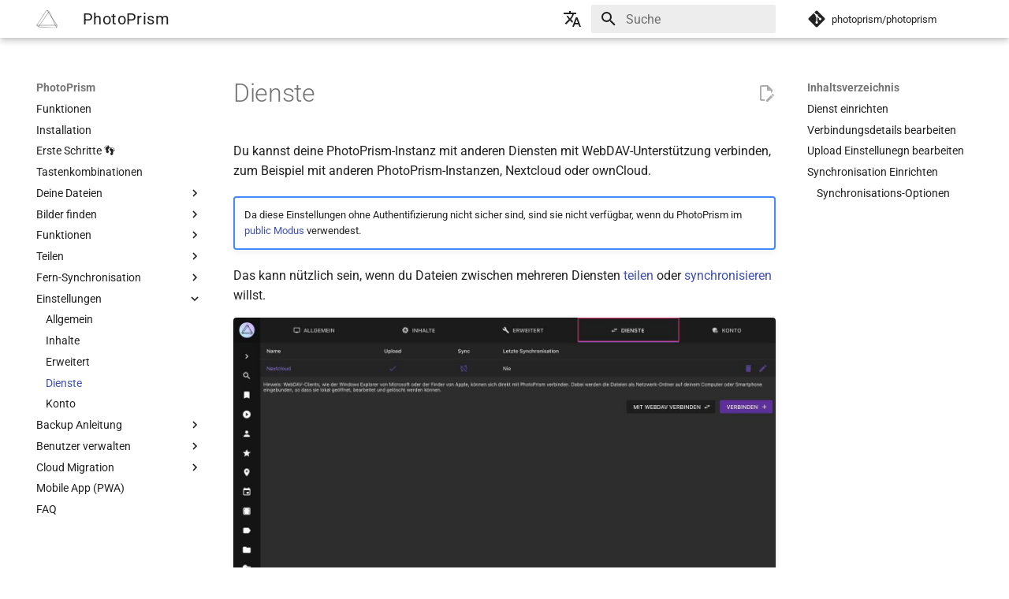

--- FILE ---
content_type: text/html; charset=utf-8
request_url: https://docs-de.photoprism.app/user-guide/settings/sync/
body_size: 11035
content:

<!doctype html>
<html lang="de" class="no-js">
  <head>
    
      <meta charset="utf-8">
      <meta name="viewport" content="width=device-width,initial-scale=1">
      
        <meta name="description" content="Dokumentation">
      
      
        <meta name="author" content="PhotoPrism UG">
      
      
        <link rel="canonical" href="https://docs-de.photoprism.app/user-guide/settings/sync/">
      
      
        <link rel="prev" href="../advanced/">
      
      
        <link rel="next" href="../account/">
      
      
        
          <link rel="alternate" href="https://docs.photoprism.app/" hreflang="en">
        
          <link rel="alternate" href="/" hreflang="de">
        
      
      
      <link rel="icon" href="../../../icons/favicon.ico">
      <meta name="generator" content="mkdocs-1.6.1, mkdocs-material-9.6.17+insiders-4.53.16">
    
    
      
        <title>Dienste - PhotoPrism</title>
      
    
    
      <link rel="stylesheet" href="../../../assets/stylesheets/main.1caf78d2.min.css">
      
        
        <link rel="stylesheet" href="../../../assets/stylesheets/palette.ab4e12ef.min.css">
      
      


    
    
      
    
    
      
        
        
        
        <link rel="stylesheet" href="../../../assets/external/fonts.googleapis.com/css.49ea35f2.css">
        <style>:root{--md-text-font:"Roboto";--md-code-font:"Roboto Mono"}</style>
      
    
    
      <link rel="stylesheet" href="../../../css/custom.css">
    
    <script>__md_scope=new URL("../../..",location),__md_hash=e=>[...e].reduce(((e,_)=>(e<<5)-e+_.charCodeAt(0)),0),__md_get=(e,_=localStorage,t=__md_scope)=>JSON.parse(_.getItem(t.pathname+"."+e)),__md_set=(e,_,t=localStorage,a=__md_scope)=>{try{t.setItem(a.pathname+"."+e,JSON.stringify(_))}catch(e){}}</script>
    
      

    
    
  
  
    
  
  
  
  
  
  <meta property="og:type" content="website">
  <meta property="og:title" content="PhotoPrism - Dienste">
  <meta property="og:description" content="Dokumentation">
  <meta property="og:url" content="https://docs-de.photoprism.app/user-guide/settings/sync/">
  <meta property="og:image" content="https://i.photoprism.app/prism?cover=64&amp;style=centered%20dark&amp;title=Dienste">
  <meta name="twitter:card" content="summary_large_image">
  <meta name="twitter:site" content="@photoprism_app">
  <meta name="twitter:creator" content="@photoprism_app">
  <meta name="twitter:title" content="PhotoPrism - Dienste">
  <meta name="twitter:description" content="Dokumentation">
  <meta name="twitter:image" content="https://i.photoprism.app/prism?cover=64&amp;style=centered%20dark&amp;title=Dienste">
  <link rel="shortcut icon" sizes="512x512" type="image/png" href="/icons/logo/512.png">
  <link rel="shortcut icon" sizes="256x256" type="image/png" href="/icons/logo/256.png">
  <link rel="shortcut icon" sizes="196x196" type="image/png" href="/icons/logo/196.png">
  <link rel="shortcut icon" sizes="192x192" type="image/png" href="/icons/logo/192.png">
  <link rel="shortcut icon" sizes="160x160" type="image/png" href="/icons/logo/160.png">
  <link rel="shortcut icon" sizes="144x144" type="image/png" href="/icons/logo/144.png">
  <link rel="shortcut icon" sizes="128x128" type="image/png" href="/icons/logo/128.png">
  <link rel="shortcut icon" sizes="114x114" type="image/png" href="/icons/logo/114.png">
  <link rel="shortcut icon" sizes="72x72" type="image/png" href="/icons/logo/72.png">
  <link rel="shortcut icon" sizes="32x32" type="image/png" href="/icons/logo/32.png">
  <link rel="shortcut icon" sizes="16x16" type="image/png" href="/icons/logo/16.png">
  <script async="async" defer="defer" data-domain="docs-de.photoprism.app" src="https://a.photoprism.app/js/s.outbound-links.js"></script>

  </head>
  
  
    
    
    
    
    
    <body dir="ltr" data-md-color-scheme="default" data-md-color-primary="white" data-md-color-accent="amber">
  
    
    <input class="md-toggle" data-md-toggle="drawer" type="checkbox" id="__drawer" autocomplete="off">
    <input class="md-toggle" data-md-toggle="search" type="checkbox" id="__search" autocomplete="off">
    <label class="md-overlay" for="__drawer"></label>
    <div data-md-component="skip">
      
        
        <a href="#dienste" class="md-skip">
          Zum Inhalt
        </a>
      
    </div>
    <div data-md-component="announce">
      
    </div>
    
    
      

  

<header class="md-header md-header--shadow" data-md-component="header">
  <nav class="md-header__inner md-grid" aria-label="Kopfzeile">
    <a href="https://www.photoprism.app/" title="PhotoPrism" class="md-header__button md-logo" aria-label="PhotoPrism" data-md-component="logo">
      
  
  <svg id="b01a508d-b59d-44f0-8be5-eca2aadd9bc2" data-name="Ebene 1" xmlns="http://www.w3.org/2000/svg" xmlns:xlink="http://www.w3.org/1999/xlink" viewBox="0 0 253.78 224.78"><defs><style>.abae6701-d59a-4183-bf31-f7ca6639fed3,.e9c06423-71c9-47d7-ac4f-57ab05968afa{fill:none;}.e9270bc6-2df5-4c14-bf42-90cfc87d474b{clip-path:url(#ba383851-496a-4a7b-95ff-56b7a97252c7);}.e9c06423-71c9-47d7-ac4f-57ab05968afa{stroke:#000;stroke-miterlimit:10;stroke-width:3px;}</style><clipPath id="ba383851-496a-4a7b-95ff-56b7a97252c7"><rect class="abae6701-d59a-4183-bf31-f7ca6639fed3" x="-47.38" y="5.33" width="370.54" height="215.11"/></clipPath></defs><g class="e9270bc6-2df5-4c14-bf42-90cfc87d474b"><path class="e9c06423-71c9-47d7-ac4f-57ab05968afa" d="M248.26,187.21l-5.79,32m-236.15-31,19.06,18.88M152.54,24.27,25.43,206.59a.13.13,0,0,0,.09.2l216.74,12.43a.13.13,0,0,0,.12-.18L152.76,24.29A.13.13,0,0,0,152.54,24.27ZM126.35,6.64,5.74,188a.16.16,0,0,0,.14.25l241.63-1a.16.16,0,0,0,.14-.25L126.63,6.64A.17.17,0,0,0,126.35,6.64Zm.15-.21,26.17,17.66"/></g></svg>

    </a>
    <label class="md-header__button md-icon" for="__drawer">
      
      <svg xmlns="http://www.w3.org/2000/svg" viewBox="0 0 24 24"><path d="M3 6h18v2H3zm0 5h18v2H3zm0 5h18v2H3z"/></svg>
    </label>
    <div class="md-header__title" data-md-component="header-title">
      <div class="md-header__ellipsis">
        <div class="md-header__topic">
          <span class="md-ellipsis">
            PhotoPrism
          </span>
        </div>
        <div class="md-header__topic" data-md-component="header-topic">
          <span class="md-ellipsis">
            
              Dienste
            
          </span>
        </div>
      </div>
    </div>
    
      
    
    
    
      <div class="md-header__option">
  <div class="md-select">
    
    <button class="md-header__button md-icon" aria-label="Sprache wechseln">
      <svg xmlns="http://www.w3.org/2000/svg" viewBox="0 0 24 24"><path d="m12.87 15.07-2.54-2.51.03-.03A17.5 17.5 0 0 0 14.07 6H17V4h-7V2H8v2H1v2h11.17C11.5 7.92 10.44 9.75 9 11.35 8.07 10.32 7.3 9.19 6.69 8h-2c.73 1.63 1.73 3.17 2.98 4.56l-5.09 5.02L4 19l5-5 3.11 3.11zM18.5 10h-2L12 22h2l1.12-3h4.75L21 22h2zm-2.62 7 1.62-4.33L19.12 17z"/></svg>
    </button>
    <div class="md-select__inner">
      <ul class="md-select__list">
        
          <li class="md-select__item">
            <a href="https://docs.photoprism.app/" hreflang="en" class="md-select__link">
              🇬🇧 English
            </a>
          </li>
        
          <li class="md-select__item">
            <a href="/" hreflang="de" class="md-select__link">
              🇩🇪 Deutsch
            </a>
          </li>
        
      </ul>
    </div>
  </div>
</div>
    
    
      
      
        <label class="md-header__button md-icon" for="__search">
          
          <svg xmlns="http://www.w3.org/2000/svg" viewBox="0 0 24 24"><path d="M9.5 3A6.5 6.5 0 0 1 16 9.5c0 1.61-.59 3.09-1.56 4.23l.27.27h.79l5 5-1.5 1.5-5-5v-.79l-.27-.27A6.52 6.52 0 0 1 9.5 16 6.5 6.5 0 0 1 3 9.5 6.5 6.5 0 0 1 9.5 3m0 2C7 5 5 7 5 9.5S7 14 9.5 14 14 12 14 9.5 12 5 9.5 5"/></svg>
        </label>
        <div class="md-search" data-md-component="search" role="dialog">
  <label class="md-search__overlay" for="__search"></label>
  <div class="md-search__inner" role="search">
    <form class="md-search__form" name="search">
      <input type="text" class="md-search__input" name="query" aria-label="Suche" placeholder="Suche" autocapitalize="off" autocorrect="off" autocomplete="off" spellcheck="false" data-md-component="search-query" required>
      <label class="md-search__icon md-icon" for="__search">
        
        <svg xmlns="http://www.w3.org/2000/svg" viewBox="0 0 24 24"><path d="M9.5 3A6.5 6.5 0 0 1 16 9.5c0 1.61-.59 3.09-1.56 4.23l.27.27h.79l5 5-1.5 1.5-5-5v-.79l-.27-.27A6.52 6.52 0 0 1 9.5 16 6.5 6.5 0 0 1 3 9.5 6.5 6.5 0 0 1 9.5 3m0 2C7 5 5 7 5 9.5S7 14 9.5 14 14 12 14 9.5 12 5 9.5 5"/></svg>
        
        <svg xmlns="http://www.w3.org/2000/svg" viewBox="0 0 24 24"><path d="M20 11v2H8l5.5 5.5-1.42 1.42L4.16 12l7.92-7.92L13.5 5.5 8 11z"/></svg>
      </label>
      <nav class="md-search__options" aria-label="Suche">
        
        <button type="reset" class="md-search__icon md-icon" title="Zurücksetzen" aria-label="Zurücksetzen" tabindex="-1">
          
          <svg xmlns="http://www.w3.org/2000/svg" viewBox="0 0 24 24"><path d="M19 6.41 17.59 5 12 10.59 6.41 5 5 6.41 10.59 12 5 17.59 6.41 19 12 13.41 17.59 19 19 17.59 13.41 12z"/></svg>
        </button>
      </nav>
      
    </form>
    <div class="md-search__output">
      <div class="md-search__scrollwrap" tabindex="0" data-md-scrollfix>
        <div class="md-search-result" data-md-component="search-result">
          <div class="md-search-result__meta">
            Suche wird initialisiert
          </div>
          <ol class="md-search-result__list" role="presentation"></ol>
        </div>
      </div>
    </div>
  </div>
</div>
      
    
    
      <div class="md-header__source">
        <a href="https://github.com/photoprism/photoprism" title="Zum Repository" class="md-source" data-md-component="source">
  <div class="md-source__icon md-icon">
    
    <svg xmlns="http://www.w3.org/2000/svg" viewBox="0 0 448 512"><!--! Font Awesome Free 7.0.0 by @fontawesome - https://fontawesome.com License - https://fontawesome.com/license/free (Icons: CC BY 4.0, Fonts: SIL OFL 1.1, Code: MIT License) Copyright 2025 Fonticons, Inc.--><path fill="currentColor" d="M439.6 236.1 244 40.5c-5.4-5.5-12.8-8.5-20.4-8.5s-15 3-20.4 8.4L162.5 81l51.5 51.5c27.1-9.1 52.7 16.8 43.4 43.7l49.7 49.7c34.2-11.8 61.2 31 35.5 56.7-26.5 26.5-70.2-2.9-56-37.3L240.3 199v121.9c25.3 12.5 22.3 41.8 9.1 55-6.4 6.4-15.2 10.1-24.3 10.1s-17.8-3.6-24.3-10.1c-17.6-17.6-11.1-46.9 11.2-56v-123c-20.8-8.5-24.6-30.7-18.6-45L142.6 101 8.5 235.1C3 240.6 0 247.9 0 255.5s3 15 8.5 20.4l195.6 195.7c5.4 5.4 12.7 8.4 20.4 8.4s15-3 20.4-8.4l194.7-194.7c5.4-5.4 8.4-12.8 8.4-20.4s-3-15-8.4-20.4"/></svg>
  </div>
  <div class="md-source__repository">
    photoprism/photoprism
  </div>
</a>
      </div>
    
  </nav>
  
</header>
    
    <div class="md-container" data-md-component="container">
      
      
        
          
        
      
      <main class="md-main" data-md-component="main">
        <div class="md-main__inner md-grid">
          
            
              
              <div class="md-sidebar md-sidebar--primary" data-md-component="sidebar" data-md-type="navigation" >
                <div class="md-sidebar__scrollwrap">
                  <div class="md-sidebar__inner">
                    



<nav class="md-nav md-nav--primary" aria-label="Navigation" data-md-level="0">
  <label class="md-nav__title" for="__drawer">
    <a href="https://www.photoprism.app/" title="PhotoPrism" class="md-nav__button md-logo" aria-label="PhotoPrism" data-md-component="logo">
      
  
  <svg id="b01a508d-b59d-44f0-8be5-eca2aadd9bc2" data-name="Ebene 1" xmlns="http://www.w3.org/2000/svg" xmlns:xlink="http://www.w3.org/1999/xlink" viewBox="0 0 253.78 224.78"><defs><style>.abae6701-d59a-4183-bf31-f7ca6639fed3,.e9c06423-71c9-47d7-ac4f-57ab05968afa{fill:none;}.e9270bc6-2df5-4c14-bf42-90cfc87d474b{clip-path:url(#ba383851-496a-4a7b-95ff-56b7a97252c7);}.e9c06423-71c9-47d7-ac4f-57ab05968afa{stroke:#000;stroke-miterlimit:10;stroke-width:3px;}</style><clipPath id="ba383851-496a-4a7b-95ff-56b7a97252c7"><rect class="abae6701-d59a-4183-bf31-f7ca6639fed3" x="-47.38" y="5.33" width="370.54" height="215.11"/></clipPath></defs><g class="e9270bc6-2df5-4c14-bf42-90cfc87d474b"><path class="e9c06423-71c9-47d7-ac4f-57ab05968afa" d="M248.26,187.21l-5.79,32m-236.15-31,19.06,18.88M152.54,24.27,25.43,206.59a.13.13,0,0,0,.09.2l216.74,12.43a.13.13,0,0,0,.12-.18L152.76,24.29A.13.13,0,0,0,152.54,24.27ZM126.35,6.64,5.74,188a.16.16,0,0,0,.14.25l241.63-1a.16.16,0,0,0,.14-.25L126.63,6.64A.17.17,0,0,0,126.35,6.64Zm.15-.21,26.17,17.66"/></g></svg>

    </a>
    PhotoPrism
  </label>
  
    <div class="md-nav__source">
      <a href="https://github.com/photoprism/photoprism" title="Zum Repository" class="md-source" data-md-component="source">
  <div class="md-source__icon md-icon">
    
    <svg xmlns="http://www.w3.org/2000/svg" viewBox="0 0 448 512"><!--! Font Awesome Free 7.0.0 by @fontawesome - https://fontawesome.com License - https://fontawesome.com/license/free (Icons: CC BY 4.0, Fonts: SIL OFL 1.1, Code: MIT License) Copyright 2025 Fonticons, Inc.--><path fill="currentColor" d="M439.6 236.1 244 40.5c-5.4-5.5-12.8-8.5-20.4-8.5s-15 3-20.4 8.4L162.5 81l51.5 51.5c27.1-9.1 52.7 16.8 43.4 43.7l49.7 49.7c34.2-11.8 61.2 31 35.5 56.7-26.5 26.5-70.2-2.9-56-37.3L240.3 199v121.9c25.3 12.5 22.3 41.8 9.1 55-6.4 6.4-15.2 10.1-24.3 10.1s-17.8-3.6-24.3-10.1c-17.6-17.6-11.1-46.9 11.2-56v-123c-20.8-8.5-24.6-30.7-18.6-45L142.6 101 8.5 235.1C3 240.6 0 247.9 0 255.5s3 15 8.5 20.4l195.6 195.7c5.4 5.4 12.7 8.4 20.4 8.4s15-3 20.4-8.4l194.7-194.7c5.4-5.4 8.4-12.8 8.4-20.4s-3-15-8.4-20.4"/></svg>
  </div>
  <div class="md-source__repository">
    photoprism/photoprism
  </div>
</a>
    </div>
  
  <ul class="md-nav__list" data-md-scrollfix>
    
      
      
  
  
  
  
    <li class="md-nav__item">
      <a href="../../.." class="md-nav__link">
        
  
  
  <span class="md-ellipsis">
    
  
    Funktionen
  

    
  </span>
  
  

      </a>
    </li>
  

    
      
      
  
  
  
  
    <li class="md-nav__item">
      <a href="../../" class="md-nav__link">
        
  
  
  <span class="md-ellipsis">
    
  
    Installation
  

    
  </span>
  
  

      </a>
    </li>
  

    
      
      
  
  
  
  
    <li class="md-nav__item">
      <a href="../../first-steps/" class="md-nav__link">
        
  
  
  <span class="md-ellipsis">
    
  
    Erste Schritte 👣
  

    
  </span>
  
  

      </a>
    </li>
  

    
      
      
  
  
  
  
    <li class="md-nav__item">
      <a href="../../organize/keyboard-shortcuts/" class="md-nav__link">
        
  
  
  <span class="md-ellipsis">
    
  
    Tastenkombinationen
  

    
  </span>
  
  

      </a>
    </li>
  

    
      
      
  
  
  
  
    
    
    
    
    
    <li class="md-nav__item md-nav__item--nested">
      
        
        
        <input class="md-nav__toggle md-toggle " type="checkbox" id="__nav_5" >
        
          
          <label class="md-nav__link" for="__nav_5" id="__nav_5_label" tabindex="0">
            
  
  
  <span class="md-ellipsis">
    
  
    Deine Dateien
  

    
  </span>
  
  

            <span class="md-nav__icon md-icon"></span>
          </label>
        
        <nav class="md-nav" data-md-level="1" aria-labelledby="__nav_5_label" aria-expanded="false">
          <label class="md-nav__title" for="__nav_5">
            <span class="md-nav__icon md-icon"></span>
            
  
    Deine Dateien
  

          </label>
          <ul class="md-nav__list" data-md-scrollfix>
            
              
                
  
  
  
  
    <li class="md-nav__item">
      <a href="../../library/import-vs-index/" class="md-nav__link">
        
  
  
  <span class="md-ellipsis">
    
  
    Übersicht
  

    
  </span>
  
  

      </a>
    </li>
  

              
            
              
                
  
  
  
  
    <li class="md-nav__item">
      <a href="../../library/indexing/" class="md-nav__link">
        
  
  
  <span class="md-ellipsis">
    
  
    Originale indexieren
  

    
  </span>
  
  

      </a>
    </li>
  

              
            
              
                
  
  
  
  
    <li class="md-nav__item">
      <a href="../../library/import/" class="md-nav__link">
        
  
  
  <span class="md-ellipsis">
    
  
    Dateien importieren
  

    
  </span>
  
  

      </a>
    </li>
  

              
            
              
                
  
  
  
  
    <li class="md-nav__item">
      <a href="../../library/duplicates/" class="md-nav__link">
        
  
  
  <span class="md-ellipsis">
    
  
    Duplikat Erkennung
  

    
  </span>
  
  

      </a>
    </li>
  

              
            
              
                
  
  
  
  
    <li class="md-nav__item">
      <a href="../../library/metadata/" class="md-nav__link">
        
  
  
  <span class="md-ellipsis">
    
  
    Unterstützung von Metadaten
  

    
  </span>
  
  

      </a>
    </li>
  

              
            
              
                
  
  
  
  
    <li class="md-nav__item">
      <a href="../../library/upload/" class="md-nav__link">
        
  
  
  <span class="md-ellipsis">
    
  
    Web Datei Upload
  

    
  </span>
  
  

      </a>
    </li>
  

              
            
              
                
  
  
  
  
    <li class="md-nav__item">
      <a href="../../library/webdav/" class="md-nav__link">
        
  
  
  <span class="md-ellipsis">
    
  
    WebDAV Datei Sync
  

    
  </span>
  
  

      </a>
    </li>
  

              
            
              
                
  
  
  
  
    <li class="md-nav__item">
      <a href="../../library/files/" class="md-nav__link">
        
  
  
  <span class="md-ellipsis">
    
  
    Datei Browser
  

    
  </span>
  
  

      </a>
    </li>
  

              
            
          </ul>
        </nav>
      
    </li>
  

    
      
      
  
  
  
  
    
    
    
    
    
    <li class="md-nav__item md-nav__item--nested">
      
        
        
        <input class="md-nav__toggle md-toggle " type="checkbox" id="__nav_6" >
        
          
          <label class="md-nav__link" for="__nav_6" id="__nav_6_label" tabindex="0">
            
  
  
  <span class="md-ellipsis">
    
  
    Bilder finden
  

    
  </span>
  
  

            <span class="md-nav__icon md-icon"></span>
          </label>
        
        <nav class="md-nav" data-md-level="1" aria-labelledby="__nav_6_label" aria-expanded="false">
          <label class="md-nav__title" for="__nav_6">
            <span class="md-nav__icon md-icon"></span>
            
  
    Bilder finden
  

          </label>
          <ul class="md-nav__list" data-md-scrollfix>
            
              
                
  
  
  
  
    <li class="md-nav__item">
      <a href="../../navigate/" class="md-nav__link">
        
  
  
  <span class="md-ellipsis">
    
  
    Benutzeroberfläche
  

    
  </span>
  
  

      </a>
    </li>
  

              
            
              
                
  
  
  
  
    <li class="md-nav__item">
      <a href="../../organize/browse/" class="md-nav__link">
        
  
  
  <span class="md-ellipsis">
    
  
    Bereiche
  

    
  </span>
  
  

      </a>
    </li>
  

              
            
              
                
  
  
  
  
    <li class="md-nav__item">
      <a href="../../organize/views/" class="md-nav__link">
        
  
  
  <span class="md-ellipsis">
    
  
    Ansichten
  

    
  </span>
  
  

      </a>
    </li>
  

              
            
              
                
  
  
  
  
    <li class="md-nav__item">
      <a href="../../organize/search/" class="md-nav__link">
        
  
  
  <span class="md-ellipsis">
    
  
    Suchfilter verwenden
  

    
  </span>
  
  

      </a>
    </li>
  

              
            
          </ul>
        </nav>
      
    </li>
  

    
      
      
  
  
  
  
    
    
    
    
    
    <li class="md-nav__item md-nav__item--nested">
      
        
        
        <input class="md-nav__toggle md-toggle " type="checkbox" id="__nav_7" >
        
          
          <label class="md-nav__link" for="__nav_7" id="__nav_7_label" tabindex="0">
            
  
  
  <span class="md-ellipsis">
    
  
    Funktionen
  

    
  </span>
  
  

            <span class="md-nav__icon md-icon"></span>
          </label>
        
        <nav class="md-nav" data-md-level="1" aria-labelledby="__nav_7_label" aria-expanded="false">
          <label class="md-nav__title" for="__nav_7">
            <span class="md-nav__icon md-icon"></span>
            
  
    Funktionen
  

          </label>
          <ul class="md-nav__list" data-md-scrollfix>
            
              
                
  
  
  
  
    <li class="md-nav__item">
      <a href="../../organize/albums/" class="md-nav__link">
        
  
  
  <span class="md-ellipsis">
    
  
    Alben
  

    
  </span>
  
  

      </a>
    </li>
  

              
            
              
                
  
  
  
  
    <li class="md-nav__item">
      <a href="../../organize/people/" class="md-nav__link">
        
  
  
  <span class="md-ellipsis">
    
  
    Personen
  

    
  </span>
  
  

      </a>
    </li>
  

              
            
              
                
  
  
  
  
    <li class="md-nav__item">
      <a href="../../organize/labels/" class="md-nav__link">
        
  
  
  <span class="md-ellipsis">
    
  
    Kategorien
  

    
  </span>
  
  

      </a>
    </li>
  

              
            
              
                
  
  
  
  
    <li class="md-nav__item">
      <a href="../../organize/archive/" class="md-nav__link">
        
  
  
  <span class="md-ellipsis">
    
  
    Archiv
  

    
  </span>
  
  

      </a>
    </li>
  

              
            
              
                
  
  
  
  
    <li class="md-nav__item">
      <a href="../../organize/delete/" class="md-nav__link">
        
  
  
  <span class="md-ellipsis">
    
  
    Löschen
  

    
  </span>
  
  

      </a>
    </li>
  

              
            
              
                
  
  
  
  
    <li class="md-nav__item">
      <a href="../../organize/private/" class="md-nav__link">
        
  
  
  <span class="md-ellipsis">
    
  
    Privat
  

    
  </span>
  
  

      </a>
    </li>
  

              
            
              
                
  
  
  
  
    <li class="md-nav__item">
      <a href="../../organize/review/" class="md-nav__link">
        
  
  
  <span class="md-ellipsis">
    
  
    Überprüfen
  

    
  </span>
  
  

      </a>
    </li>
  

              
            
              
                
  
  
  
  
    <li class="md-nav__item">
      <a href="../../organize/stacks/" class="md-nav__link">
        
  
  
  <span class="md-ellipsis">
    
  
    Bildstapel
  

    
  </span>
  
  

      </a>
    </li>
  

              
            
              
                
  
  
  
  
    <li class="md-nav__item">
      <a href="../../organize/edit/" class="md-nav__link">
        
  
  
  <span class="md-ellipsis">
    
  
    Metadaten bearbeiten
  

    
  </span>
  
  

      </a>
    </li>
  

              
            
              
                
  
  
  
  
    <li class="md-nav__item">
      <a href="../../organize/rotate/" class="md-nav__link">
        
  
  
  <span class="md-ellipsis">
    
  
    Bilder drehen
  

    
  </span>
  
  

      </a>
    </li>
  

              
            
              
                
  
  
  
  
    <li class="md-nav__item">
      <a href="../../organize/download/" class="md-nav__link">
        
  
  
  <span class="md-ellipsis">
    
  
    Herunterladen
  

    
  </span>
  
  

      </a>
    </li>
  

              
            
              
                
  
  
  
  
    <li class="md-nav__item">
      <a href="../../organize/video/" class="md-nav__link">
        
  
  
  <span class="md-ellipsis">
    
  
    Videos
  

    
  </span>
  
  

      </a>
    </li>
  

              
            
              
                
  
  
  
  
    <li class="md-nav__item">
      <a href="../../organize/places/" class="md-nav__link">
        
  
  
  <span class="md-ellipsis">
    
  
    Orte
  

    
  </span>
  
  

      </a>
    </li>
  

              
            
              
                
  
  
  
  
    <li class="md-nav__item">
      <a href="../../organize/moments/" class="md-nav__link">
        
  
  
  <span class="md-ellipsis">
    
  
    Ereignisse
  

    
  </span>
  
  

      </a>
    </li>
  

              
            
              
                
  
  
  
  
    <li class="md-nav__item">
      <a href="../../organize/calendar/" class="md-nav__link">
        
  
  
  <span class="md-ellipsis">
    
  
    Kalender
  

    
  </span>
  
  

      </a>
    </li>
  

              
            
              
                
  
  
  
  
    <li class="md-nav__item">
      <a href="../../organize/folders/" class="md-nav__link">
        
  
  
  <span class="md-ellipsis">
    
  
    Ordner
  

    
  </span>
  
  

      </a>
    </li>
  

              
            
              
                
  
  
  
  
    <li class="md-nav__item">
      <a href="../../organize/panoramas/" class="md-nav__link">
        
  
  
  <span class="md-ellipsis">
    
  
    Panoramas
  

    
  </span>
  
  

      </a>
    </li>
  

              
            
              
                
  
  
  
  
    <li class="md-nav__item">
      <a href="../../organize/scans/" class="md-nav__link">
        
  
  
  <span class="md-ellipsis">
    
  
    Scans
  

    
  </span>
  
  

      </a>
    </li>
  

              
            
          </ul>
        </nav>
      
    </li>
  

    
      
      
  
  
  
  
    
    
    
    
    
    <li class="md-nav__item md-nav__item--nested">
      
        
        
        <input class="md-nav__toggle md-toggle " type="checkbox" id="__nav_8" >
        
          
          <label class="md-nav__link" for="__nav_8" id="__nav_8_label" tabindex="0">
            
  
  
  <span class="md-ellipsis">
    
  
    Teilen
  

    
  </span>
  
  

            <span class="md-nav__icon md-icon"></span>
          </label>
        
        <nav class="md-nav" data-md-level="1" aria-labelledby="__nav_8_label" aria-expanded="false">
          <label class="md-nav__title" for="__nav_8">
            <span class="md-nav__icon md-icon"></span>
            
  
    Teilen
  

          </label>
          <ul class="md-nav__list" data-md-scrollfix>
            
              
                
  
  
  
  
    <li class="md-nav__item">
      <a href="../../share/share/" class="md-nav__link">
        
  
  
  <span class="md-ellipsis">
    
  
    Linkfreigabe
  

    
  </span>
  
  

      </a>
    </li>
  

              
            
              
                
  
  
  
  
    <li class="md-nav__item">
      <a href="../../share/services-share/" class="md-nav__link">
        
  
  
  <span class="md-ellipsis">
    
  
    Dateien hochladen
  

    
  </span>
  
  

      </a>
    </li>
  

              
            
          </ul>
        </nav>
      
    </li>
  

    
      
      
  
  
  
  
    
    
    
    
    
    <li class="md-nav__item md-nav__item--nested">
      
        
        
        <input class="md-nav__toggle md-toggle " type="checkbox" id="__nav_9" >
        
          
          <label class="md-nav__link" for="__nav_9" id="__nav_9_label" tabindex="0">
            
  
  
  <span class="md-ellipsis">
    
  
    Fern-Synchronisation
  

    
  </span>
  
  

            <span class="md-nav__icon md-icon"></span>
          </label>
        
        <nav class="md-nav" data-md-level="1" aria-labelledby="__nav_9_label" aria-expanded="false">
          <label class="md-nav__title" for="__nav_9">
            <span class="md-nav__icon md-icon"></span>
            
  
    Fern-Synchronisation
  

          </label>
          <ul class="md-nav__list" data-md-scrollfix>
            
              
                
  
  
  
  
    <li class="md-nav__item">
      <a href="../../sync/webdav/" class="md-nav__link">
        
  
  
  <span class="md-ellipsis">
    
  
    WebDAV Zugriff
  

    
  </span>
  
  

      </a>
    </li>
  

              
            
              
                
  
  
  
  
    <li class="md-nav__item">
      <a href="../../sync/sync-phone/" class="md-nav__link">
        
  
  
  <span class="md-ellipsis">
    
  
    Smartphones
  

    
  </span>
  
  

      </a>
    </li>
  

              
            
              
                
  
  
  
  
    <li class="md-nav__item">
      <a href="../../sync/services-sync/" class="md-nav__link">
        
  
  
  <span class="md-ellipsis">
    
  
    Andere Apps
  

    
  </span>
  
  

      </a>
    </li>
  

              
            
          </ul>
        </nav>
      
    </li>
  

    
      
      
  
  
    
  
  
  
    
    
    
    
    
    <li class="md-nav__item md-nav__item--active md-nav__item--nested">
      
        
        
        <input class="md-nav__toggle md-toggle " type="checkbox" id="__nav_10" checked>
        
          
          <label class="md-nav__link" for="__nav_10" id="__nav_10_label" tabindex="0">
            
  
  
  <span class="md-ellipsis">
    
  
    Einstellungen
  

    
  </span>
  
  

            <span class="md-nav__icon md-icon"></span>
          </label>
        
        <nav class="md-nav" data-md-level="1" aria-labelledby="__nav_10_label" aria-expanded="true">
          <label class="md-nav__title" for="__nav_10">
            <span class="md-nav__icon md-icon"></span>
            
  
    Einstellungen
  

          </label>
          <ul class="md-nav__list" data-md-scrollfix>
            
              
                
  
  
  
  
    <li class="md-nav__item">
      <a href="../general/" class="md-nav__link">
        
  
  
  <span class="md-ellipsis">
    
  
    Allgemein
  

    
  </span>
  
  

      </a>
    </li>
  

              
            
              
                
  
  
  
  
    <li class="md-nav__item">
      <a href="../library/" class="md-nav__link">
        
  
  
  <span class="md-ellipsis">
    
  
    Inhalte
  

    
  </span>
  
  

      </a>
    </li>
  

              
            
              
                
  
  
  
  
    <li class="md-nav__item">
      <a href="../advanced/" class="md-nav__link">
        
  
  
  <span class="md-ellipsis">
    
  
    Erweitert
  

    
  </span>
  
  

      </a>
    </li>
  

              
            
              
                
  
  
    
  
  
  
    <li class="md-nav__item md-nav__item--active">
      
      <input class="md-nav__toggle md-toggle" type="checkbox" id="__toc">
      
      
        
      
      
        <label class="md-nav__link md-nav__link--active" for="__toc">
          
  
  
  <span class="md-ellipsis">
    
  
    Dienste
  

    
  </span>
  
  

          <span class="md-nav__icon md-icon"></span>
        </label>
      
      <a href="./" class="md-nav__link md-nav__link--active">
        
  
  
  <span class="md-ellipsis">
    
  
    Dienste
  

    
  </span>
  
  

      </a>
      
        

<nav class="md-nav md-nav--secondary" aria-label="Inhaltsverzeichnis">
  
  
  
    
  
  
    <label class="md-nav__title" for="__toc">
      <span class="md-nav__icon md-icon"></span>
      Inhaltsverzeichnis
    </label>
    <ul class="md-nav__list" data-md-component="toc" data-md-scrollfix>
      
        <li class="md-nav__item">
  <a href="#dienst-einrichten" class="md-nav__link">
    <span class="md-ellipsis">
      
        Dienst einrichten
      
    </span>
  </a>
  
</li>
      
        <li class="md-nav__item">
  <a href="#verbindungsdetails-bearbeiten" class="md-nav__link">
    <span class="md-ellipsis">
      
        Verbindungsdetails bearbeiten
      
    </span>
  </a>
  
</li>
      
        <li class="md-nav__item">
  <a href="#upload-einstellunegn-bearbeiten" class="md-nav__link">
    <span class="md-ellipsis">
      
        Upload Einstellunegn bearbeiten
      
    </span>
  </a>
  
</li>
      
        <li class="md-nav__item">
  <a href="#synchronisation-einrichten" class="md-nav__link">
    <span class="md-ellipsis">
      
        Synchronisation Einrichten
      
    </span>
  </a>
  
    <nav class="md-nav" aria-label="Synchronisation Einrichten">
      <ul class="md-nav__list">
        
          <li class="md-nav__item">
  <a href="#synchronisations-optionen" class="md-nav__link">
    <span class="md-ellipsis">
      
        Synchronisations-Optionen
      
    </span>
  </a>
  
</li>
        
      </ul>
    </nav>
  
</li>
      
    </ul>
  
</nav>
      
    </li>
  

              
            
              
                
  
  
  
  
    <li class="md-nav__item">
      <a href="../account/" class="md-nav__link">
        
  
  
  <span class="md-ellipsis">
    
  
    Konto
  

    
  </span>
  
  

      </a>
    </li>
  

              
            
          </ul>
        </nav>
      
    </li>
  

    
      
      
  
  
  
  
    
    
    
    
    
    <li class="md-nav__item md-nav__item--nested">
      
        
        
        <input class="md-nav__toggle md-toggle " type="checkbox" id="__nav_11" >
        
          
          <label class="md-nav__link" for="__nav_11" id="__nav_11_label" tabindex="0">
            
  
  
  <span class="md-ellipsis">
    
  
    Backup Anleitung
  

    
  </span>
  
  

            <span class="md-nav__icon md-icon"></span>
          </label>
        
        <nav class="md-nav" data-md-level="1" aria-labelledby="__nav_11_label" aria-expanded="false">
          <label class="md-nav__title" for="__nav_11">
            <span class="md-nav__icon md-icon"></span>
            
  
    Backup Anleitung
  

          </label>
          <ul class="md-nav__list" data-md-scrollfix>
            
              
                
  
  
  
  
    <li class="md-nav__item">
      <a href="../../backups/" class="md-nav__link">
        
  
  
  <span class="md-ellipsis">
    
  
    Backups erstellen
  

    
  </span>
  
  

      </a>
    </li>
  

              
            
              
                
  
  
  
  
    <li class="md-nav__item">
      <a href="../../backups/restore/" class="md-nav__link">
        
  
  
  <span class="md-ellipsis">
    
  
    Backups wiederherstellen
  

    
  </span>
  
  

      </a>
    </li>
  

              
            
              
                
  
  
  
  
    <li class="md-nav__item">
      <a href="../../backups/export/" class="md-nav__link">
        
  
  
  <span class="md-ellipsis">
    
  
    Metadaten Export
  

    
  </span>
  
  

      </a>
    </li>
  

              
            
              
                
  
  
  
  
    <li class="md-nav__item">
      <a href="../../backups/folders/" class="md-nav__link">
        
  
  
  <span class="md-ellipsis">
    
  
    Verzeichnis Übersicht
  

    
  </span>
  
  

      </a>
    </li>
  

              
            
          </ul>
        </nav>
      
    </li>
  

    
      
      
  
  
  
  
    
    
    
    
    
    <li class="md-nav__item md-nav__item--nested">
      
        
        
        <input class="md-nav__toggle md-toggle " type="checkbox" id="__nav_12" >
        
          
          <label class="md-nav__link" for="__nav_12" id="__nav_12_label" tabindex="0">
            
  
  
  <span class="md-ellipsis">
    
  
    Benutzer verwalten
  

    
  </span>
  
  

            <span class="md-nav__icon md-icon"></span>
          </label>
        
        <nav class="md-nav" data-md-level="1" aria-labelledby="__nav_12_label" aria-expanded="false">
          <label class="md-nav__title" for="__nav_12">
            <span class="md-nav__icon md-icon"></span>
            
  
    Benutzer verwalten
  

          </label>
          <ul class="md-nav__list" data-md-scrollfix>
            
              
                
  
  
  
  
    <li class="md-nav__item">
      <a href="../../users/" class="md-nav__link">
        
  
  
  <span class="md-ellipsis">
    
  
    Admin Web UI
  

    
  </span>
  
  

      </a>
    </li>
  

              
            
              
                
  
  
  
  
    <li class="md-nav__item">
      <a href="../../users/cli/" class="md-nav__link">
        
  
  
  <span class="md-ellipsis">
    
  
    CLI Commands
  

    
  </span>
  
  

      </a>
    </li>
  

              
            
              
                
  
  
  
  
    <li class="md-nav__item">
      <a href="../../users/roles/" class="md-nav__link">
        
  
  
  <span class="md-ellipsis">
    
  
    Benutzer Rollen
  

    
  </span>
  
  

      </a>
    </li>
  

              
            
              
                
  
  
  
  
    <li class="md-nav__item">
      <a href="../../users/sharing/" class="md-nav__link">
        
  
  
  <span class="md-ellipsis">
    
  
    Teilen mit Gastnuztern
  

    
  </span>
  
  

      </a>
    </li>
  

              
            
              
                
  
  
  
  
    <li class="md-nav__item">
      <a href="../../users/libraries/" class="md-nav__link">
        
  
  
  <span class="md-ellipsis">
    
  
    Mehrere Bibliotheken
  

    
  </span>
  
  

      </a>
    </li>
  

              
            
              
                
  
  
  
  
    <li class="md-nav__item">
      <a href="../../users/2fa/" class="md-nav__link">
        
  
  
  <span class="md-ellipsis">
    
  
    2FA einrichten
  

    
  </span>
  
  

      </a>
    </li>
  

              
            
          </ul>
        </nav>
      
    </li>
  

    
      
      
  
  
  
  
    
    
    
    
    
    <li class="md-nav__item md-nav__item--nested">
      
        
        
        <input class="md-nav__toggle md-toggle " type="checkbox" id="__nav_13" >
        
          
          <label class="md-nav__link" for="__nav_13" id="__nav_13_label" tabindex="0">
            
  
  
  <span class="md-ellipsis">
    
  
    Cloud Migration
  

    
  </span>
  
  

            <span class="md-nav__icon md-icon"></span>
          </label>
        
        <nav class="md-nav" data-md-level="1" aria-labelledby="__nav_13_label" aria-expanded="false">
          <label class="md-nav__title" for="__nav_13">
            <span class="md-nav__icon md-icon"></span>
            
  
    Cloud Migration
  

          </label>
          <ul class="md-nav__list" data-md-scrollfix>
            
              
                
  
  
  
  
    <li class="md-nav__item">
      <a href="../../use-cases/google/" class="md-nav__link">
        
  
  
  <span class="md-ellipsis">
    
  
    Google Photos
  

    
  </span>
  
  

      </a>
    </li>
  

              
            
              
                
  
  
  
  
    <li class="md-nav__item">
      <a href="../../use-cases/apple/" class="md-nav__link">
        
  
  
  <span class="md-ellipsis">
    
  
    Apple Photos
  

    
  </span>
  
  

      </a>
    </li>
  

              
            
              
                
  
  
  
  
    <li class="md-nav__item">
      <a href="../../use-cases/flickr/" class="md-nav__link">
        
  
  
  <span class="md-ellipsis">
    
  
    Flickr
  

    
  </span>
  
  

      </a>
    </li>
  

              
            
          </ul>
        </nav>
      
    </li>
  

    
      
      
  
  
  
  
    <li class="md-nav__item">
      <a href="../../pwa/" class="md-nav__link">
        
  
  
  <span class="md-ellipsis">
    
  
    Mobile App (PWA)
  

    
  </span>
  
  

      </a>
    </li>
  

    
      
      
  
  
  
  
    <li class="md-nav__item">
      <a href="../../faq/" class="md-nav__link">
        
  
  
  <span class="md-ellipsis">
    
  
    FAQ
  

    
  </span>
  
  

      </a>
    </li>
  

    
  </ul>
</nav>
                  </div>
                </div>
              </div>
            
            
              
              <div class="md-sidebar md-sidebar--secondary" data-md-component="sidebar" data-md-type="toc" >
                <div class="md-sidebar__scrollwrap">
                  <div class="md-sidebar__inner">
                    

<nav class="md-nav md-nav--secondary" aria-label="Inhaltsverzeichnis">
  
  
  
    
  
  
    <label class="md-nav__title" for="__toc">
      <span class="md-nav__icon md-icon"></span>
      Inhaltsverzeichnis
    </label>
    <ul class="md-nav__list" data-md-component="toc" data-md-scrollfix>
      
        <li class="md-nav__item">
  <a href="#dienst-einrichten" class="md-nav__link">
    <span class="md-ellipsis">
      
        Dienst einrichten
      
    </span>
  </a>
  
</li>
      
        <li class="md-nav__item">
  <a href="#verbindungsdetails-bearbeiten" class="md-nav__link">
    <span class="md-ellipsis">
      
        Verbindungsdetails bearbeiten
      
    </span>
  </a>
  
</li>
      
        <li class="md-nav__item">
  <a href="#upload-einstellunegn-bearbeiten" class="md-nav__link">
    <span class="md-ellipsis">
      
        Upload Einstellunegn bearbeiten
      
    </span>
  </a>
  
</li>
      
        <li class="md-nav__item">
  <a href="#synchronisation-einrichten" class="md-nav__link">
    <span class="md-ellipsis">
      
        Synchronisation Einrichten
      
    </span>
  </a>
  
    <nav class="md-nav" aria-label="Synchronisation Einrichten">
      <ul class="md-nav__list">
        
          <li class="md-nav__item">
  <a href="#synchronisations-optionen" class="md-nav__link">
    <span class="md-ellipsis">
      
        Synchronisations-Optionen
      
    </span>
  </a>
  
</li>
        
      </ul>
    </nav>
  
</li>
      
    </ul>
  
</nav>
                  </div>
                </div>
              </div>
            
          
          
            <div class="md-content" data-md-component="content">
              
              <article class="md-content__inner md-typeset">
                
                  


  
    <a href="https://github.com/photoprism/photoprism-docs-de/tree/develop/docs/user-guide/settings/sync.md" title="Seite editieren" class="md-content__button md-icon" rel="edit">
      
      <svg xmlns="http://www.w3.org/2000/svg" viewBox="0 0 24 24"><path d="M10 20H6V4h7v5h5v3.1l2-2V8l-6-6H6c-1.1 0-2 .9-2 2v16c0 1.1.9 2 2 2h4zm10.2-7c.1 0 .3.1.4.2l1.3 1.3c.2.2.2.6 0 .8l-1 1-2.1-2.1 1-1c.1-.1.2-.2.4-.2m0 3.9L14.1 23H12v-2.1l6.1-6.1z"/></svg>
    </a>
  
  


<h1 id="dienste">Dienste<a class="headerlink" href="#dienste" title="Permanent link">&para;</a></h1>
<p>Du kannst deine PhotoPrism-Instanz mit anderen Diensten mit WebDAV-Unterstützung verbinden, zum Beispiel mit anderen PhotoPrism-Instanzen, Nextcloud oder ownCloud.</p>
<div class="admonition tldr">
<p>Da diese Einstellungen ohne Authentifizierung nicht sicher sind, sind sie nicht verfügbar, wenn du PhotoPrism im <a href="https://docs.photoprism.app/getting-started/config-options/#authentication">public Modus</a> verwendest.</p>
</div>
<p>Das kann nützlich sein, wenn du Dateien zwischen mehreren Diensten <a href="../../share/services-share/">teilen</a> oder <a href="../../sync/services-sync/">synchronisieren</a> willst.</p>
<p><img alt="Screenshot" class="shadow" src="../img/sync-account-2503-german.jpg" /></p>
<h2 id="dienst-einrichten">Dienst einrichten<a class="headerlink" href="#dienst-einrichten" title="Permanent link">&para;</a></h2>
<ol>
<li>Gehe zu <em>Einstellungen</em></li>
<li>Öffne das <em>Dienste</em> Tab</li>
<li>Klicke auf <em>Verbinden</em></li>
<li>Trage die Server URL, den Nutzernamen sowie das Passwort ein</li>
<li>Klicke <em>Verbinden</em>
   <img alt="Screenshot" class="shadow" src="../img/services-connect-2-2503-german.jpg" /></li>
<li>Dein Server ist jetzt mit PhotoPrism verbunden</li>
</ol>
<h2 id="verbindungsdetails-bearbeiten">Verbindungsdetails bearbeiten<a class="headerlink" href="#verbindungsdetails-bearbeiten" title="Permanent link">&para;</a></h2>
<ol>
<li>Gehe zu <em>Einstellungen</em></li>
<li>Öffne das <em>Dienste</em> Tab</li>
<li>Klicke <span class="twemoji"><svg xmlns="http://www.w3.org/2000/svg" viewBox="0 0 24 24"><path d="M20.71 7.04c.39-.39.39-1.04 0-1.41l-2.34-2.34c-.37-.39-1.02-.39-1.41 0l-1.84 1.83 3.75 3.75M3 17.25V21h3.75L17.81 9.93l-3.75-3.75z"/></svg></span></li>
<li>Bearbeite die Konto-Details und klicke <em>Speichern</em></li>
</ol>
<p><img alt="Screenshot" class="shadow" src="../img/services-edit-2503-german.jpg" /></p>
<h2 id="upload-einstellunegn-bearbeiten">Upload Einstellunegn bearbeiten<a class="headerlink" href="#upload-einstellunegn-bearbeiten" title="Permanent link">&para;</a></h2>
<ol>
<li>Gehe zu <em>Einstellungen</em></li>
<li>Öffne das <em>Dienste</em> Tab</li>
<li>Klicke in den Upload Bereich deines Dienstes</li>
</ol>
<p><img alt="Screenshot" class="shadow" src="../img/services-upload-1-2503-german.jpg" />
4. Wähle den Ordner, in den die Dateien hochgeladen werden sollen und klicke <em>Speichern</em></p>
<p><img alt="Screenshot" class="shadow" src="../img/services-upload-2-2503-german.jpg" /></p>
<p>Du kannst jetzt <a href="../../share/services-share/">Alben oder Dateien mit diesem Dienst teilen</a>.</p>
<div class="admonition attention">
<p>Auf Grund von Problemen bei bestimmten Nextcloud Einstellungen kann es vorkommen, dass nach dem Upload bei Nextcloud nur 0 Byte große Dateien ankommen. 
<a href="https://github.com/photoprism/photoprism/issues/443">Hier</a> findest du Informationen, die dir helfen, das Problem zu beheben.</p>
</div>
<h2 id="synchronisation-einrichten">Synchronisation Einrichten<a class="headerlink" href="#synchronisation-einrichten" title="Permanent link">&para;</a></h2>
<ol>
<li>Gehe zu <em>Einstellungen</em></li>
<li>Öffne das <em>Sync</em> Tab</li>
<li>Klicke in den Sync Bereich deines Servers
   <img alt="Screenshot" class="shadow" src="../img/services-sync-1-2503-german.jpg" /></li>
<li>Aktiviere die Synchronisation in der Ecke oben rechts</li>
<li>Wähle den Ordner, in welchem sich deine Bilder befinden</li>
<li>Entscheide wie oft die Dateien synchronisiert werden sollen</li>
<li>Selektiere alle Optionen, die zu deinem Anwendungsfall passen und klicke <em>Speichern</em></li>
</ol>
<p><img alt="Screenshot" class="shadow" src="../img/services-sync-2-2503-german.jpg" /></p>
<h3 id="synchronisations-optionen">Synchronisations-Optionen<a class="headerlink" href="#synchronisations-optionen" title="Permanent link">&para;</a></h3>
<ul>
<li><em>Dateien herunterladen</em>  - alle Dateien, die noch nicht in PhotoPrism existieren, werden regelmäßig von deinem Dienst heruntergeladen</li>
<li><em>Dateien hochladen</em> - alle Dateien (auch als privat markierte oder archivierte), die auf deinem Dienst noch nicht existieren, werden regelmäßig hochgeladen</li>
<li><em>Namen beibehalten</em> - Dateinamen werden beibehalten</li>
<li><em>RAWs und Videos kopieren</em> - Neben JPEGs werden auch RAW Dateien und Videos synchronisiert</li>
</ul>












                
              </article>
            </div>
          
          
<script>var target=document.getElementById(location.hash.slice(1));target&&target.name&&(target.checked=target.name.startsWith("__tabbed_"))</script>
        </div>
        
          <button type="button" class="md-top md-icon" data-md-component="top" hidden>
  
  <svg xmlns="http://www.w3.org/2000/svg" viewBox="0 0 24 24"><path d="M13 20h-2V8l-5.5 5.5-1.42-1.42L12 4.16l7.92 7.92-1.42 1.42L13 8z"/></svg>
  Zurück zum Seitenanfang
</button>
        
      </main>
      
        <footer class="md-footer">
  
    
      
      <nav class="md-footer__inner md-grid" aria-label="Fußzeile" >
        
          
          <a href="../advanced/" class="md-footer__link md-footer__link--prev" aria-label="Zurück: Erweitert">
            <div class="md-footer__button md-icon">
              
              <svg xmlns="http://www.w3.org/2000/svg" viewBox="0 0 24 24"><path d="M20 11v2H8l5.5 5.5-1.42 1.42L4.16 12l7.92-7.92L13.5 5.5 8 11z"/></svg>
            </div>
            <div class="md-footer__title">
              <span class="md-footer__direction">
                Zurück
              </span>
              <div class="md-ellipsis">
                Erweitert
              </div>
            </div>
          </a>
        
        
          
          <a href="../account/" class="md-footer__link md-footer__link--next" aria-label="Weiter: Konto">
            <div class="md-footer__title">
              <span class="md-footer__direction">
                Weiter
              </span>
              <div class="md-ellipsis">
                Konto
              </div>
            </div>
            <div class="md-footer__button md-icon">
              
              <svg xmlns="http://www.w3.org/2000/svg" viewBox="0 0 24 24"><path d="M4 11v2h12l-5.5 5.5 1.42 1.42L19.84 12l-7.92-7.92L10.5 5.5 16 11z"/></svg>
            </div>
          </a>
        
      </nav>
    
  
  <div class="md-footer-meta md-typeset">
    <div class="md-footer-meta__inner md-grid">
      <div class="footer-info">
    PhotoPrism® ist eine <a href="https://www.photoprism.app/trademark" target="_blank" rel="noopener">eingetragene Marke</a>.
    Durch die Nutzung unserer Software und Services erklären Sie sich mit unseren
    <a href="https://www.photoprism.app/terms" target="_blank" rel="noopener">Allgemeinen Geschäftsbedingungen</a>,
    unserer <a href="https://www.photoprism.app/privacy" target="_blank" rel="noopener">Privacy Policy</a>,
    und unserem <a href="https://www.photoprism.app/code-of-conduct" target="_blank" rel="noopener">Code of Conduct</a> einverstanden.
    Diese Dokumentation ist unter der
    <a href="https://creativecommons.org/licenses/by-nc-sa/4.0/" target="_blank" rel="noopener">CC BY-NC-SA 4.0-Lizenz</a>
    verfügbar. Möglicherweise unterliegen einzelne Inhalte jeweils anderen Lizenzen.
</div>

<div class="md-copyright">
    <div class="md-copyright__highlight" title="Made with ❤ in Berlin">
        <a href="https://www.photoprism.app/contact">© 2018-2025 PhotoPrism UG</a>
    </div>
</div>
      
        
<div class="md-social">
  
    
    
    
    
      
      
    
    <a href="https://link.photoprism.app/github" target="_blank" rel="noopener" title="link.photoprism.app" class="md-social__link">
      <svg xmlns="http://www.w3.org/2000/svg" viewBox="0 0 512 512"><!--! Font Awesome Free 7.0.0 by @fontawesome - https://fontawesome.com License - https://fontawesome.com/license/free (Icons: CC BY 4.0, Fonts: SIL OFL 1.1, Code: MIT License) Copyright 2025 Fonticons, Inc.--><path fill="currentColor" d="M173.9 397.4c0 2-2.3 3.6-5.2 3.6-3.3.3-5.6-1.3-5.6-3.6 0-2 2.3-3.6 5.2-3.6 3-.3 5.6 1.3 5.6 3.6m-31.1-4.5c-.7 2 1.3 4.3 4.3 4.9 2.6 1 5.6 0 6.2-2s-1.3-4.3-4.3-5.2c-2.6-.7-5.5.3-6.2 2.3m44.2-1.7c-2.9.7-4.9 2.6-4.6 4.9.3 2 2.9 3.3 5.9 2.6 2.9-.7 4.9-2.6 4.6-4.6-.3-1.9-3-3.2-5.9-2.9M252.8 8C114.1 8 8 113.3 8 252c0 110.9 69.8 205.8 169.5 239.2 12.8 2.3 17.3-5.6 17.3-12.1 0-6.2-.3-40.4-.3-61.4 0 0-70 15-84.7-29.8 0 0-11.4-29.1-27.8-36.6 0 0-22.9-15.7 1.6-15.4 0 0 24.9 2 38.6 25.8 21.9 38.6 58.6 27.5 72.9 20.9 2.3-16 8.8-27.1 16-33.7-55.9-6.2-112.3-14.3-112.3-110.5 0-27.5 7.6-41.3 23.6-58.9-2.6-6.5-11.1-33.3 2.6-67.9 20.9-6.5 69 27 69 27 20-5.6 41.5-8.5 62.8-8.5s42.8 2.9 62.8 8.5c0 0 48.1-33.6 69-27 13.7 34.7 5.2 61.4 2.6 67.9 16 17.7 25.8 31.5 25.8 58.9 0 96.5-58.9 104.2-114.8 110.5 9.2 7.9 17 22.9 17 46.4 0 33.7-.3 75.4-.3 83.6 0 6.5 4.6 14.4 17.3 12.1C436.2 457.8 504 362.9 504 252 504 113.3 391.5 8 252.8 8M105.2 352.9c-1.3 1-1 3.3.7 5.2 1.6 1.6 3.9 2.3 5.2 1 1.3-1 1-3.3-.7-5.2-1.6-1.6-3.9-2.3-5.2-1m-10.8-8.1c-.7 1.3.3 2.9 2.3 3.9 1.6 1 3.6.7 4.3-.7.7-1.3-.3-2.9-2.3-3.9-2-.6-3.6-.3-4.3.7m32.4 35.6c-1.6 1.3-1 4.3 1.3 6.2 2.3 2.3 5.2 2.6 6.5 1 1.3-1.3.7-4.3-1.3-6.2-2.2-2.3-5.2-2.6-6.5-1m-11.4-14.7c-1.6 1-1.6 3.6 0 5.9s4.3 3.3 5.6 2.3c1.6-1.3 1.6-3.9 0-6.2-1.4-2.3-4-3.3-5.6-2"/></svg>
    </a>
  
    
    
    
    
      
      
    
    <a href="https://link.photoprism.app/patreon" target="_blank" rel="noopener" title="link.photoprism.app" class="md-social__link">
      <svg xmlns="http://www.w3.org/2000/svg" viewBox="0 0 512 512"><!--! Font Awesome Free 7.0.0 by @fontawesome - https://fontawesome.com License - https://fontawesome.com/license/free (Icons: CC BY 4.0, Fonts: SIL OFL 1.1, Code: MIT License) Copyright 2025 Fonticons, Inc.--><path fill="currentColor" d="M490 153.8c-.1-65.4-51-119-110.7-138.3-74.2-24-172-20.5-242.9 12.9C50.6 68.9 23.6 157.7 22.6 246.2 21.8 319 29 510.6 137.2 512c80.3 1 92.3-102.5 129.5-152.3 26.4-35.5 60.5-45.5 102.4-55.9 72-17.8 121.1-74.7 121-150z"/></svg>
    </a>
  
    
    
    
    
      
      
    
    <a href="https://link.photoprism.app/chat" target="_blank" rel="noopener" title="link.photoprism.app" class="md-social__link">
      <svg xmlns="http://www.w3.org/2000/svg" viewBox="0 0 24 24"><path d="M12 3c5.5 0 10 3.58 10 8s-4.5 8-10 8c-1.24 0-2.43-.18-3.53-.5C5.55 21 2 21 2 21c2.33-2.33 2.7-3.9 2.75-4.5C3.05 15.07 2 13.13 2 11c0-4.42 4.5-8 10-8"/></svg>
    </a>
  
    
    
    
    
      
      
    
    <a href="https://link.photoprism.app/twitter" target="_blank" rel="noopener" title="link.photoprism.app" class="md-social__link">
      <svg xmlns="http://www.w3.org/2000/svg" viewBox="0 0 512 512"><!--! Font Awesome Free 7.0.0 by @fontawesome - https://fontawesome.com License - https://fontawesome.com/license/free (Icons: CC BY 4.0, Fonts: SIL OFL 1.1, Code: MIT License) Copyright 2025 Fonticons, Inc.--><path fill="currentColor" d="M459.4 151.7c.3 4.5.3 9.1.3 13.6 0 138.7-105.6 298.6-298.6 298.6-59.5 0-114.7-17.2-161.1-47.1 8.4 1 16.6 1.3 25.3 1.3 49.1 0 94.2-16.6 130.3-44.8-46.1-1-84.8-31.2-98.1-72.8 6.5 1 13 1.6 19.8 1.6 9.4 0 18.8-1.3 27.6-3.6-48.1-9.7-84.1-52-84.1-103v-1.3c14 7.8 30.2 12.7 47.4 13.3-28.3-18.8-46.8-51-46.8-87.4 0-19.5 5.2-37.4 14.3-53C87.4 130.8 165 172.4 252.1 176.9c-1.6-7.8-2.6-15.9-2.6-24C249.5 95.1 296.3 48 354.4 48c30.2 0 57.5 12.7 76.7 33.1 23.7-4.5 46.5-13.3 66.6-25.3-7.8 24.4-24.4 44.8-46.1 57.8 21.1-2.3 41.6-8.1 60.4-16.2-14.3 20.8-32.2 39.3-52.6 54.3"/></svg>
    </a>
  
    
    
    
    
      
      
    
    <a href="https://link.photoprism.app/reddit" target="_blank" rel="noopener" title="link.photoprism.app" class="md-social__link">
      <svg xmlns="http://www.w3.org/2000/svg" viewBox="0 0 512 512"><!--! Font Awesome Free 7.0.0 by @fontawesome - https://fontawesome.com License - https://fontawesome.com/license/free (Icons: CC BY 4.0, Fonts: SIL OFL 1.1, Code: MIT License) Copyright 2025 Fonticons, Inc.--><path fill="currentColor" d="M0 256C0 114.6 114.6 0 256 0s256 114.6 256 256-114.6 256-256 256H37.1c-13.7 0-20.5-16.5-10.9-26.2L75 437C28.7 390.7 0 326.7 0 256m349.6-102.4c23.6 0 42.7-19.1 42.7-42.7s-19.1-42.7-42.7-42.7c-20.6 0-37.8 14.6-41.8 34-34.5 3.7-61.4 33-61.4 68.4v.2c-37.5 1.6-71.8 12.3-99 29.1-10.1-7.8-22.8-12.5-36.5-12.5-33 0-59.8 26.8-59.8 59.8 0 24 14.1 44.6 34.4 54.1 2 69.4 77.6 125.2 170.6 125.2s168.7-55.9 170.6-125.3c20.2-9.6 34.1-30.2 34.1-54 0-33-26.8-59.8-59.8-59.8-13.7 0-26.3 4.6-36.4 12.4-27.4-17-62.1-27.7-100-29.1v-.2c0-25.4 18.9-46.5 43.4-49.9 4.4 18.8 21.3 32.8 41.5 32.8zm-172.5 93.3c16.7 0 29.5 17.6 28.5 39.3s-13.5 29.6-30.3 29.6-31.4-8.8-30.4-30.5S160.3 247 177 247zm190.1 38.3c1 21.7-13.7 30.5-30.4 30.5s-29.3-7.9-30.3-29.6 11.8-39.3 28.5-39.3 31.2 16.6 32.1 38.3zm-48.1 56.7c-10.3 24.6-34.6 41.9-63 41.9s-52.7-17.3-63-41.9c-1.2-2.9.8-6.2 3.9-6.5 18.4-1.9 38.3-2.9 59.1-2.9s40.7 1 59.1 2.9c3.1.3 5.1 3.6 3.9 6.5"/></svg>
    </a>
  
    
    
    
    
      
      
    
    <a href="https://link.photoprism.app/linkedin" target="_blank" rel="noopener" title="link.photoprism.app" class="md-social__link">
      <svg xmlns="http://www.w3.org/2000/svg" viewBox="0 0 448 512"><!--! Font Awesome Free 7.0.0 by @fontawesome - https://fontawesome.com License - https://fontawesome.com/license/free (Icons: CC BY 4.0, Fonts: SIL OFL 1.1, Code: MIT License) Copyright 2025 Fonticons, Inc.--><path fill="currentColor" d="M416 32H31.9C14.3 32 0 46.5 0 64.3v383.4C0 465.5 14.3 480 31.9 480H416c17.6 0 32-14.5 32-32.3V64.3c0-17.8-14.4-32.3-32-32.3M135.4 416H69V202.2h66.5V416zM102.2 96a38.5 38.5 0 1 1 0 77 38.5 38.5 0 1 1 0-77m282.1 320h-66.4V312c0-24.8-.5-56.7-34.5-56.7-34.6 0-39.9 27-39.9 54.9V416h-66.4V202.2h63.7v29.2h.9c8.9-16.8 30.6-34.5 62.9-34.5 67.2 0 79.7 44.3 79.7 101.9z"/></svg>
    </a>
  
    
    
    
    
      
      
    
    <a href="https://www.photoprism.app/" target="_blank" rel="noopener" title="www.photoprism.app" class="md-social__link">
      <svg xmlns="http://www.w3.org/2000/svg" viewBox="0 0 24 24"><path d="M10 20v-6h4v6h5v-8h3L12 3 2 12h3v8z"/></svg>
    </a>
  
</div>
      
    </div>
  </div>
</footer>
      
    </div>
    <div class="md-dialog" data-md-component="dialog">
      <div class="md-dialog__inner md-typeset"></div>
    </div>
    
      <div class="md-progress" data-md-component="progress" role="progressbar"></div>
    
    
    
      
      
      <script id="__config" type="application/json">{"annotate": null, "base": "../../..", "features": ["content.action.edit", "content.tooltips", "navigation.top", "navigation.footer", "navigation.instant", "navigation.instant.progress"], "search": "../../../assets/javascripts/workers/search.26099bd0.min.js", "tags": null, "translations": {"clipboard.copied": "In Zwischenablage kopiert", "clipboard.copy": "In Zwischenablage kopieren", "search.result.more.one": "1 weiteres Suchergebnis auf dieser Seite", "search.result.more.other": "# weitere Suchergebnisse auf dieser Seite", "search.result.none": "Keine Suchergebnisse", "search.result.one": "1 Suchergebnis", "search.result.other": "# Suchergebnisse", "search.result.placeholder": "Suchbegriff eingeben", "search.result.term.missing": "Es fehlt", "select.version": "Version ausw\u00e4hlen"}, "version": null}</script>
    
    
      <script src="../../../assets/javascripts/bundle.bb65021c.min.js"></script>
      
    
  </body>
</html>

--- FILE ---
content_type: text/css; charset=utf-8
request_url: https://docs-de.photoprism.app/css/custom.css
body_size: 3472
content:
:root {
    --md-primary-fg-color: #fff;
    --md-primary-fg-color--light: hsla(0,0%,100%,.7);
    --md-primary-fg-color--dark: rgba(0,0,0,.07);
    --md-primary-bg-color: rgba(0,0,0,.87);
    --md-primary-bg-color--light: rgba(0,0,0,.54);
    --md-accent-fg-color: #fa0;
    --md-accent-fg-color--transparent: rgba(255,170,0,.1);
    --md-accent-bg-color: rgba(0,0,0,.87);
    --md-accent-bg-color--light: rgba(0,0,0,.54);
    --md-typeset-a-color: #4051b5;
    --md-admonition-icon--verified: url('data:image/svg+xml;charset=utf-8,<svg xmlns="http://www.w3.org/2000/svg" height="48" width="48"><path d="M17.3 45 13.5 38.5 5.95 36.95 6.8 29.6 2 24 6.8 18.45 5.95 11.1 13.5 9.55 17.3 3 24 6.1 30.7 3 34.55 9.55 42.05 11.1 41.2 18.45 46 24 41.2 29.6 42.05 36.95 34.55 38.5 30.7 45 24 41.9ZM24 24ZM21.85 30.65 33.2 19.4 30.95 17.35 21.85 26.35 17.1 21.4 14.8 23.65ZM18.65 41.05 24 38.8 29.5 41.05 32.85 36.05 38.7 34.55 38.1 28.6 42.15 24 38.1 19.3 38.7 13.35 32.85 11.95 29.4 6.95 24 9.2 18.5 6.95 15.15 11.95 9.3 13.35 9.9 19.3 5.85 24 9.9 28.6 9.3 34.65 15.15 36.05Z"/></svg>');
    --md-admonition-icon--example: url('data:image/svg+xml;charset=utf-8,<svg xmlns="http://www.w3.org/2000/svg" height="48" viewBox="0 96 960 960" width="48"><path d="M480 936 80 456l120-240h560l120 240-400 480ZM368 426h224l-75-150h-74l-75 150Zm82 381V486H183l267 321Zm60 0 267-321H510v321Zm149-381h136l-75-150H584l75 150Zm-494 0h136l75-150H240l-75 150Z"/></svg>');
    /* --md-text-font: -apple-system, BlinkMacSystemFont, "Segoe UI", Roboto, Helvetica, Arial, sans-serif, "Apple Color Emoji", "Segoe UI Emoji", "Segoe UI Symbol"; */
}

.md-nav__link--passed, .md-nav__link--passed code, .md-nav__link[for] {
    color: var(--md-primary-bg-color);
}

.only-sm,
.only-sm-and-up,
.only-md-and-up,
.only-lg-and-up {
    display: none;
}

footer.md-footer .footer-info {
    text-align: left;
    width: 100%;
    color: rgba(255, 255, 255, 0.5);
    font-size: .64rem;
    margin: auto 0.6rem;
    padding: 0.4rem 0 0 0;
}

footer.md-footer .footer-info a {
    color: rgba(255, 255, 255, 0.55)!important;
}

footer.md-footer .md-copyright a:hover,
footer.md-footer  .footer-info a:hover {
    color: rgba(255, 255, 255, 0.7)!important;
    text-decoration: underline;
}

body > div > aside.md-banner {
    display: none;
    background-size: 110% 110%;
    background-image: repeating-linear-gradient(195deg, #311b92, #8b00d1);
    background-color: #9f00ff;
    padding: 0;
}

.md-banner__inner {
    background-color: #00000010;
    padding: .23rem 0;
    margin: 0;
    max-width: 100%;
}

@media (min-width: 600px) {
    body > div > aside.md-banner {
        display: block;
    }
}

p.announce-banner {
    margin: 0;
    padding: 0;
    text-align: center;
}

p.announce-banner a {
    display: block;
    font-size: 16px;
    font-weight: 400;
    vertical-align: baseline;
    margin: 0;
}

p.announce-banner a,
p.announce-banner a:focus,
p.announce-banner a:hover {
    color: #ffffff;
}

p.announce-banner a span {
    font-size: 14px;
    vertical-align: baseline;
}

p.announce-banner strong {
    white-space:nowrap;
}

span.build {
    font-size: .66rem;
}

header.md-header .md-ellipsis {
    font-family: Roboto,sans-serif!important;
    font-size: 20px!important;
    font-weight: 500;
    letter-spacing: .02em!important;
}

.twitter {
    color: #1DA1F2;
}

@keyframes heart {
    0%, 40%, 80%, 100% {
        transform: scale(1);
    }
    20%, 60% {
        transform: scale(1.15);
    }
}

.heart {
    animation: heart 1000ms infinite;
}

.purple {
    color: #b65fc5!important;
}

.shadow {
    border-radius: 4px;
    box-shadow: 0px 3px 1px -2px rgb(0 0 0 / 20%), 0px 2px 2px 0px rgb(0 0 0 / 14%), 0px 1px 5px 0px rgb(0 0 0 / 12%);
    /* Elevation Low: box-shadow: 0px 2px 1px -1px rgb(0 0 0 / 20%), 0px 1px 1px 0px rgb(0 0 0 / 14%), 0px 1px 3px 0px rgb(0 0 0 / 12%); */
    /* Elevation High: box-shadow: 0 4px 8px 0 rgba(0, 0, 0, 0.2), 0 6px 20px 0 rgba(0, 0, 0, 0.19); */
}

.zoom {
    transition: transform ease-in-out 0.5s;
    cursor: zoom-in;
}

/* Fix for Mermaid SVG bug */
.mermaid svg { height: auto; }

.md-typeset .admonition.verified,
.md-typeset details.verified {
    border-color: #6713b3;
}

.md-typeset .verified > .admonition-title,
.md-typeset .verified > summary {
    background-color: rgba(124, 77, 255, 0.1);
}

.md-typeset .verified > .admonition-title::before,
.md-typeset .verified > summary::before {
    /* background-color: rgb(43, 155, 70); */
    background-color: #6713b3;
    -webkit-mask-image: var(--md-admonition-icon--verified);
    mask-image: var(--md-admonition-icon--verified);
}

@media only screen and (min-width: 601px) {
    .only-sm,
    .hide-sm-and-up {
        display: none;
    }

    .only-sm-and-up {
        display: inherit;
    }
}

@media only screen and (min-width: 993px) {
    .hide-md-and-up {
        display: none;
    }

    .only-md-and-up {
        display: inherit;
    }
}

@media only screen and (min-width: 1100px) {
    .hide-lg-and-up {
        display: none;
    }

    .only-lg-and-up {
        display: inherit;
    }
}

/* General Button Styles */

button {
    user-select: none;
    text-decoration: none;
}

a.btn,
a.btn-small,
a.btn-large,
a.action-button {
    text-decoration: none !important;
}

/* Action Button Styles */

div.action-buttons {
    margin-top: 2.5em;
    margin-bottom: 2em;
}

.action-button {
    background-color: rgba(0, 0, 0, 0.62);
    color: #ffffff;
    font-size: 12px;
    font-weight: 500;
    line-height: 18px;
    margin: 2px 0;
    padding: 8px 26px;
    border-radius: 6px;
    text-align: center;
    text-transform: uppercase;
    text-decoration: none;
    cursor: pointer;
    display: inline-block;
    user-select: none;
}

p .action-button {
    color: #ffffff!important;
}

.action-button.bold {
    font-weight: bold !important;
}

.center-align {
    text-align: center;
}

.center-align.action-buttons {
    text-align: center;
    user-select: none;
}

p.action-buttons {
    padding-bottom: 1em;
}

p.action-buttons .action-button,
.md-content article .action-button,
.center-align.action-buttons .action-button {
    background-color: rgba(0, 0, 0, 0.62);
    margin-left: 2px;
    margin-right: 2px;
}

p.center-align.action-buttons .action-button {
    min-width: 138px;
}

p.action-buttons .action-button:hover,
.center-align.action-buttons .action-button:hover,
.action-button.prominent:hover,
.action-button:hover {
    background-color: #fa0!important;
    color: #000000!important;
    font-weight: 500;
    text-decoration: none;
}

@media only screen and (min-width: 601px) {
    .center-align.action-buttons .action-button {
        margin-left: 5px;
        margin-right: 5px;
    }
}

/* Sign Up Buttons */

div.action-buttons.membership {
    /* border-radius: 0.3em; */
    padding: 1.5em 0;
    margin: 0 0 1em 0;
    text-align: center;
}

div.action-buttons.membership .action-button {
    min-width: 180px;
    font-size: .9em;
    padding: 0.525em;
    margin: 0 0.625em 15px 0.625em;
    background-color: rgba(0, 0, 0, 0.62);
}

div.action-buttons.membership .action-button:hover {
    background-color: #fa0;
}

/* App Store Buttons */

div.appstore-buttons {
    clear: both;
    margin-top: 2.5em;
    margin-bottom: 2.5em;
    text-align: center;
}

div.appstore-buttons a {
    margin-left: 0.5em;
    margin-right: 0.5em;
}

/* IMAGES */

img.center {
    display: block;
    margin: 0 auto;
}

img.right {
    float: right;
    margin: 0 0 0.8em 0.9em;
}

img.left {
    float: left;
    margin: 0 0.9em 0.8em 0;
}

img.tiny,
img.xs {
    min-width: 75px;
    max-width: 125px;
}

img.small,
img.sm {
    min-width: 100px;
    width: 20%;
    max-width: 250px;
}

img.medium,
img.md {
    min-width: 75px;
    width: 40%;
    max-width: 400px;
}

img.large,
img.lg {
    min-width: 75px;
    width: 60%;
    max-width: 480px;
}

img.w20 {
    max-width: 20%;
}

img.w25 {
    max-width: 25%;
}

img.w33 {
    max-width: 33.3333%;
}

img.w40 {
    max-width: 40%;
}

img.w50 {
    max-width: 50%;
}

img.w60 {
    max-width: 60%;
}

img.w66 {
    max-width: 66.6666%;
}

img.pt-2 {
    padding-top: 15px !important;
}

img.pt-3 {
    padding-top: 30px !important;
}

img.pt-4 {
    padding-top: 40px !important;
}

img.pt-5 {
    padding-top: 50px !important;
}

img.pt-6 {
    padding-top: 60px !important;
}

img.pb-2 {
    padding-bottom: 15px !important;
}

img.pb-3 {
    padding-bottom: 30px !important;
}

img.pb-4 {
    padding-bottom: 40px !important;
}

img.pb-5 {
    padding-bottom: 50px !important;
}

img.pb-6 {
    padding-bottom: 60px !important;
}

img.pb-7 {
    padding-bottom: 70px !important;
}

img.pb-8 {
    padding-bottom: 80px !important;
}

img.pb-9 {
    padding-bottom: 90px !important;
}

img.pb-10 {
    padding-bottom: 100px !important;
}

img.w100,
img.full,
img.fullwidth {
    width: 100%;
}

img.sponsor-logo {
    text-align: center;
    vertical-align: middle;
    width: auto;
    height: 150px;
    margin: 25px;
}

/* Common Styles */

.right {
    float: right !important;
}

.left {
    float: left !important;
}

.ma-auto {
    margin-top: auto !important;
    margin-right: auto !important;
    margin-bottom: auto !important;
    margin-left: auto !important;
}

.my-auto {
    margin-top: auto !important;
    margin-bottom: auto !important;
}

.mx-auto {
    margin-left: auto !important;
    margin-right: auto !important;
}

.mt-auto {
    margin-top: auto !important;
}

.mr-auto {
    margin-right: auto !important;
}

.mb-auto {
    margin-bottom: auto !important;
}

.ml-auto {
    margin-left: auto !important;
}

.ma-0 {
    margin: 0 0 !important;
}

.my-0 {
    margin-top: 0 !important;
    margin-bottom: 0 !important;
}

.mx-0 {
    margin-left: 0 !important;
    margin-right: 0 !important;
}

.mt-0 {
    margin-top: 0 !important;
}

.mr-0 {
    margin-right: 0 !important;
}

.mb-0 {
    margin-bottom: 0 !important;
}

.ml-0 {
    margin-left: 0 !important;
}

.pa-0 {
    padding: 0 0 !important;
}

.py-0 {
    padding-top: 0 !important;
    padding-bottom: 0 !important;
}

.px-0 {
    padding-left: 0 !important;
    padding-right: 0 !important;
}

.pt-0 {
    padding-top: 0 !important;
}

.pr-0 {
    padding-right: 0 !important;
}

.pb-0 {
    padding-bottom: 0 !important;
}

.pl-0 {
    padding-left: 0 !important;
}

.ma-1 {
    margin: 4px 4px !important;
}

.my-1 {
    margin-top: 4px !important;
    margin-bottom: 4px !important;
}

.mx-1 {
    margin-left: 4px !important;
    margin-right: 4px !important;
}

.mt-1 {
    margin-top: 4px !important;
}

.mr-1 {
    margin-right: 4px !important;
}

.mb-1 {
    margin-bottom: 4px !important;
}

.ml-1 {
    margin-left: 4px !important;
}

.pa-1 {
    padding: 4px 4px !important;
}

.py-1 {
    padding-top: 4px !important;
    padding-bottom: 4px !important;
}

.px-1 {
    padding-left: 4px !important;
    padding-right: 4px !important;
}

.pt-1 {
    padding-top: 4px !important;
}

.pr-1 {
    padding-right: 4px !important;
}

.pb-1 {
    padding-bottom: 4px !important;
}

.pl-1 {
    padding-left: 4px !important;
}

.ma-2 {
    margin: 8px 8px !important;
}

.my-2 {
    margin-top: 8px !important;
    margin-bottom: 8px !important;
}

.mx-2 {
    margin-left: 8px !important;
    margin-right: 8px !important;
}

.mt-2 {
    margin-top: 8px !important;
}

.mr-2 {
    margin-right: 8px !important;
}

.mb-2 {
    margin-bottom: 8px !important;
}

.ml-2 {
    margin-left: 8px !important;
}

.pa-2 {
    padding: 8px 8px !important;
}

.py-2 {
    padding-top: 8px !important;
    padding-bottom: 8px !important;
}

.px-2 {
    padding-left: 8px !important;
    padding-right: 8px !important;
}

.pt-2 {
    padding-top: 8px !important;
}

.pr-2 {
    padding-right: 8px !important;
}

.pb-2 {
    padding-bottom: 8px !important;
}

.pl-2 {
    padding-left: 8px !important;
}

.ma-3 {
    margin: 16px 16px !important;
}

.my-3 {
    margin-top: 16px !important;
    margin-bottom: 16px !important;
}

.mx-3 {
    margin-left: 16px !important;
    margin-right: 16px !important;
}

.mt-3 {
    margin-top: 16px !important;
}

.mr-3 {
    margin-right: 16px !important;
}

.mb-3 {
    margin-bottom: 16px !important;
}

.ml-3 {
    margin-left: 16px !important;
}

.pa-3 {
    padding: 16px 16px !important;
}

.py-3 {
    padding-top: 16px !important;
    padding-bottom: 16px !important;
}

.px-3 {
    padding-left: 16px !important;
    padding-right: 16px !important;
}

.pt-3 {
    padding-top: 16px !important;
}

.pr-3 {
    padding-right: 16px !important;
}

.pb-3 {
    padding-bottom: 16px !important;
}

.pl-3 {
    padding-left: 16px !important;
}

.ma-4 {
    margin: 24px 24px !important;
}

.my-4 {
    margin-top: 24px !important;
    margin-bottom: 24px !important;
}

.mx-4 {
    margin-left: 24px !important;
    margin-right: 24px !important;
}

.mt-4 {
    margin-top: 24px !important;
}

.mr-4 {
    margin-right: 24px !important;
}

.mb-4 {
    margin-bottom: 24px !important;
}

.ml-4 {
    margin-left: 24px !important;
}

.pa-4 {
    padding: 24px 24px !important;
}

.py-4 {
    padding-top: 24px !important;
    padding-bottom: 24px !important;
}

.px-4 {
    padding-left: 24px !important;
    padding-right: 24px !important;
}

.pt-4 {
    padding-top: 24px !important;
}

.pr-4 {
    padding-right: 24px !important;
}

.pb-4 {
    padding-bottom: 24px !important;
}

.pl-4 {
    padding-left: 24px !important;
}

.ma-5 {
    margin: 48px 48px !important;
}

.my-5 {
    margin-top: 48px !important;
    margin-bottom: 48px !important;
}

.mx-5 {
    margin-left: 48px !important;
    margin-right: 48px !important;
}

.mt-5 {
    margin-top: 48px !important;
}

.mt-6 {
    margin-top: 64px !important;
}

.mr-5 {
    margin-right: 48px !important;
}

.mb-5 {
    margin-bottom: 48px !important;
}

.ml-5 {
    margin-left: 48px !important;
}

.pa-5 {
    padding: 48px 48px !important;
}

.py-5 {
    padding-top: 48px !important;
    padding-bottom: 48px !important;
}

.px-5 {
    padding-left: 48px !important;
    padding-right: 48px !important;
}

.pt-5 {
    padding-top: 48px !important;
}

.pt-6 {
    padding-top: 64px !important;
}

.pr-5 {
    padding-right: 48px !important;
}

.pb-5 {
    padding-bottom: 48px !important;
}

.pl-5 {
    padding-left: 48px !important;
}

.font-weight-thin {
    font-weight: 100 !important;
}

.font-weight-light {
    font-weight: 300 !important;
}

.font-weight-regular {
    font-weight: 400 !important;
}

.font-weight-medium {
    font-weight: 500 !important;
}

.font-weight-bold {
    font-weight: 700 !important;
}

.font-weight-black {
    font-weight: 900 !important;
}

.font-italic {
    font-style: italic !important;
}

.text-capitalize {
    text-transform: capitalize !important;
}

.text-lowercase {
    text-transform: lowercase !important;
}

.text-none {
    text-transform: none !important;
}

.text-uppercase {
    text-transform: uppercase !important;
}

.text-no-wrap {
    white-space: nowrap !important;
}

.text-truncate {
    white-space: nowrap !important;
    overflow: hidden !important;
    text-overflow: ellipsis !important;
    line-height: 1.1 !important;
}

.text-xs-left {
    text-align: left;
}
.text-xs-right {
    text-align: right;
}
.text-xs-center {
    text-align: center;
}

@media (min-width: 600px) {
    .text-sm-left {
        text-align: left!important;
    }
    .text-sm-right {
        text-align: right!important;
    }
    .text-sm-center {
        text-align: center!important;
    }
}

/* Landing Page */

.center-align.action-buttons {
    padding: 16px 0 16px;
}

.center-align.action-buttons .action-button {
    margin: 5px;
}

.center-align.action-buttons .action-button.action-secondary,
.center-align.action-buttons .action-button.action-primary {
    min-width: 185px;
    font-weight: 700!important;
}

.action-buttons .action-button.action-secondary {
    background-color: rgba(0, 0, 0, 0);
    border: 1px solid #404040;
    color: #404040!important;
}

.action-buttons .action-button.action-primary {
    background-color: #404040;
    border: 1px solid rgba(0, 0, 0, 0);
}

@media (max-width: 599px) {
    .action-buttons .action-button.action-secondary,
    .action-buttons .action-button.action-primary {
        display: block;
        min-width: auto;
    }
}

@media (max-width: 560px) {
    .block-xs {
        display: block;
        margin-bottom: 0.5em;
    }
}

--- FILE ---
content_type: text/xml; charset=utf-8
request_url: https://docs-de.photoprism.app/sitemap.xml
body_size: 305
content:
<?xml version="1.0" encoding="UTF-8"?>
<urlset xmlns="http://www.sitemaps.org/schemas/sitemap/0.9">
    <url>
         <loc>https://docs-de.photoprism.app/</loc>
         <lastmod>2025-08-25</lastmod>
    </url>
    <url>
         <loc>https://docs-de.photoprism.app/user-guide/</loc>
         <lastmod>2025-08-25</lastmod>
    </url>
    <url>
         <loc>https://docs-de.photoprism.app/user-guide/faq/</loc>
         <lastmod>2025-08-25</lastmod>
    </url>
    <url>
         <loc>https://docs-de.photoprism.app/user-guide/first-steps/</loc>
         <lastmod>2025-08-25</lastmod>
    </url>
    <url>
         <loc>https://docs-de.photoprism.app/user-guide/navigate/</loc>
         <lastmod>2025-08-25</lastmod>
    </url>
    <url>
         <loc>https://docs-de.photoprism.app/user-guide/pwa/</loc>
         <lastmod>2025-08-25</lastmod>
    </url>
    <url>
         <loc>https://docs-de.photoprism.app/user-guide/backups/</loc>
         <lastmod>2025-08-25</lastmod>
    </url>
    <url>
         <loc>https://docs-de.photoprism.app/user-guide/backups/export/</loc>
         <lastmod>2025-08-25</lastmod>
    </url>
    <url>
         <loc>https://docs-de.photoprism.app/user-guide/backups/folders/</loc>
         <lastmod>2025-08-25</lastmod>
    </url>
    <url>
         <loc>https://docs-de.photoprism.app/user-guide/backups/restore/</loc>
         <lastmod>2025-08-25</lastmod>
    </url>
    <url>
         <loc>https://docs-de.photoprism.app/user-guide/library/duplicates/</loc>
         <lastmod>2025-08-25</lastmod>
    </url>
    <url>
         <loc>https://docs-de.photoprism.app/user-guide/library/files/</loc>
         <lastmod>2025-08-25</lastmod>
    </url>
    <url>
         <loc>https://docs-de.photoprism.app/user-guide/library/import-vs-index/</loc>
         <lastmod>2025-08-25</lastmod>
    </url>
    <url>
         <loc>https://docs-de.photoprism.app/user-guide/library/import/</loc>
         <lastmod>2025-08-25</lastmod>
    </url>
    <url>
         <loc>https://docs-de.photoprism.app/user-guide/library/indexing/</loc>
         <lastmod>2025-08-25</lastmod>
    </url>
    <url>
         <loc>https://docs-de.photoprism.app/user-guide/library/metadata/</loc>
         <lastmod>2025-08-25</lastmod>
    </url>
    <url>
         <loc>https://docs-de.photoprism.app/user-guide/library/upload/</loc>
         <lastmod>2025-08-25</lastmod>
    </url>
    <url>
         <loc>https://docs-de.photoprism.app/user-guide/library/webdav/</loc>
         <lastmod>2025-08-25</lastmod>
    </url>
    <url>
         <loc>https://docs-de.photoprism.app/user-guide/organize/albums/</loc>
         <lastmod>2025-08-25</lastmod>
    </url>
    <url>
         <loc>https://docs-de.photoprism.app/user-guide/organize/archive/</loc>
         <lastmod>2025-08-25</lastmod>
    </url>
    <url>
         <loc>https://docs-de.photoprism.app/user-guide/organize/browse/</loc>
         <lastmod>2025-08-25</lastmod>
    </url>
    <url>
         <loc>https://docs-de.photoprism.app/user-guide/organize/calendar/</loc>
         <lastmod>2025-08-25</lastmod>
    </url>
    <url>
         <loc>https://docs-de.photoprism.app/user-guide/organize/delete/</loc>
         <lastmod>2025-08-25</lastmod>
    </url>
    <url>
         <loc>https://docs-de.photoprism.app/user-guide/organize/download/</loc>
         <lastmod>2025-08-25</lastmod>
    </url>
    <url>
         <loc>https://docs-de.photoprism.app/user-guide/organize/edit/</loc>
         <lastmod>2025-08-25</lastmod>
    </url>
    <url>
         <loc>https://docs-de.photoprism.app/user-guide/organize/folders/</loc>
         <lastmod>2025-08-25</lastmod>
    </url>
    <url>
         <loc>https://docs-de.photoprism.app/user-guide/organize/keyboard-shortcuts/</loc>
         <lastmod>2025-08-25</lastmod>
    </url>
    <url>
         <loc>https://docs-de.photoprism.app/user-guide/organize/labels/</loc>
         <lastmod>2025-08-25</lastmod>
    </url>
    <url>
         <loc>https://docs-de.photoprism.app/user-guide/organize/moments/</loc>
         <lastmod>2025-08-25</lastmod>
    </url>
    <url>
         <loc>https://docs-de.photoprism.app/user-guide/organize/panoramas/</loc>
         <lastmod>2025-08-25</lastmod>
    </url>
    <url>
         <loc>https://docs-de.photoprism.app/user-guide/organize/people/</loc>
         <lastmod>2025-08-25</lastmod>
    </url>
    <url>
         <loc>https://docs-de.photoprism.app/user-guide/organize/places/</loc>
         <lastmod>2025-08-25</lastmod>
    </url>
    <url>
         <loc>https://docs-de.photoprism.app/user-guide/organize/private/</loc>
         <lastmod>2025-08-25</lastmod>
    </url>
    <url>
         <loc>https://docs-de.photoprism.app/user-guide/organize/review/</loc>
         <lastmod>2025-08-25</lastmod>
    </url>
    <url>
         <loc>https://docs-de.photoprism.app/user-guide/organize/rotate/</loc>
         <lastmod>2025-08-25</lastmod>
    </url>
    <url>
         <loc>https://docs-de.photoprism.app/user-guide/organize/scans/</loc>
         <lastmod>2025-08-25</lastmod>
    </url>
    <url>
         <loc>https://docs-de.photoprism.app/user-guide/organize/search/</loc>
         <lastmod>2025-08-25</lastmod>
    </url>
    <url>
         <loc>https://docs-de.photoprism.app/user-guide/organize/stacks/</loc>
         <lastmod>2025-08-25</lastmod>
    </url>
    <url>
         <loc>https://docs-de.photoprism.app/user-guide/organize/video/</loc>
         <lastmod>2025-08-25</lastmod>
    </url>
    <url>
         <loc>https://docs-de.photoprism.app/user-guide/organize/views/</loc>
         <lastmod>2025-08-25</lastmod>
    </url>
    <url>
         <loc>https://docs-de.photoprism.app/user-guide/settings/account/</loc>
         <lastmod>2025-08-25</lastmod>
    </url>
    <url>
         <loc>https://docs-de.photoprism.app/user-guide/settings/advanced/</loc>
         <lastmod>2025-08-25</lastmod>
    </url>
    <url>
         <loc>https://docs-de.photoprism.app/user-guide/settings/general/</loc>
         <lastmod>2025-08-25</lastmod>
    </url>
    <url>
         <loc>https://docs-de.photoprism.app/user-guide/settings/library/</loc>
         <lastmod>2025-08-25</lastmod>
    </url>
    <url>
         <loc>https://docs-de.photoprism.app/user-guide/settings/places/</loc>
         <lastmod>2025-08-25</lastmod>
    </url>
    <url>
         <loc>https://docs-de.photoprism.app/user-guide/settings/sync/</loc>
         <lastmod>2025-08-25</lastmod>
    </url>
    <url>
         <loc>https://docs-de.photoprism.app/user-guide/share/services-share/</loc>
         <lastmod>2025-08-25</lastmod>
    </url>
    <url>
         <loc>https://docs-de.photoprism.app/user-guide/share/share/</loc>
         <lastmod>2025-08-25</lastmod>
    </url>
    <url>
         <loc>https://docs-de.photoprism.app/user-guide/sync/services-sync/</loc>
         <lastmod>2025-08-25</lastmod>
    </url>
    <url>
         <loc>https://docs-de.photoprism.app/user-guide/sync/sync-phone/</loc>
         <lastmod>2025-08-25</lastmod>
    </url>
    <url>
         <loc>https://docs-de.photoprism.app/user-guide/sync/webdav/</loc>
         <lastmod>2025-08-25</lastmod>
    </url>
    <url>
         <loc>https://docs-de.photoprism.app/user-guide/use-cases/apple/</loc>
         <lastmod>2025-08-25</lastmod>
    </url>
    <url>
         <loc>https://docs-de.photoprism.app/user-guide/use-cases/dropbox/</loc>
         <lastmod>2025-08-25</lastmod>
    </url>
    <url>
         <loc>https://docs-de.photoprism.app/user-guide/use-cases/flickr/</loc>
         <lastmod>2025-08-25</lastmod>
    </url>
    <url>
         <loc>https://docs-de.photoprism.app/user-guide/use-cases/google/</loc>
         <lastmod>2025-08-25</lastmod>
    </url>
    <url>
         <loc>https://docs-de.photoprism.app/user-guide/users/</loc>
         <lastmod>2025-08-25</lastmod>
    </url>
    <url>
         <loc>https://docs-de.photoprism.app/user-guide/users/2fa/</loc>
         <lastmod>2025-08-25</lastmod>
    </url>
    <url>
         <loc>https://docs-de.photoprism.app/user-guide/users/cli/</loc>
         <lastmod>2025-08-25</lastmod>
    </url>
    <url>
         <loc>https://docs-de.photoprism.app/user-guide/users/libraries/</loc>
         <lastmod>2025-08-25</lastmod>
    </url>
    <url>
         <loc>https://docs-de.photoprism.app/user-guide/users/roles/</loc>
         <lastmod>2025-08-25</lastmod>
    </url>
    <url>
         <loc>https://docs-de.photoprism.app/user-guide/users/sharing/</loc>
         <lastmod>2025-08-25</lastmod>
    </url>
</urlset>

--- FILE ---
content_type: text/xml; charset=utf-8
request_url: https://docs-de.photoprism.app/sitemap.xml
body_size: 305
content:
<?xml version="1.0" encoding="UTF-8"?>
<urlset xmlns="http://www.sitemaps.org/schemas/sitemap/0.9">
    <url>
         <loc>https://docs-de.photoprism.app/</loc>
         <lastmod>2025-08-25</lastmod>
    </url>
    <url>
         <loc>https://docs-de.photoprism.app/user-guide/</loc>
         <lastmod>2025-08-25</lastmod>
    </url>
    <url>
         <loc>https://docs-de.photoprism.app/user-guide/faq/</loc>
         <lastmod>2025-08-25</lastmod>
    </url>
    <url>
         <loc>https://docs-de.photoprism.app/user-guide/first-steps/</loc>
         <lastmod>2025-08-25</lastmod>
    </url>
    <url>
         <loc>https://docs-de.photoprism.app/user-guide/navigate/</loc>
         <lastmod>2025-08-25</lastmod>
    </url>
    <url>
         <loc>https://docs-de.photoprism.app/user-guide/pwa/</loc>
         <lastmod>2025-08-25</lastmod>
    </url>
    <url>
         <loc>https://docs-de.photoprism.app/user-guide/backups/</loc>
         <lastmod>2025-08-25</lastmod>
    </url>
    <url>
         <loc>https://docs-de.photoprism.app/user-guide/backups/export/</loc>
         <lastmod>2025-08-25</lastmod>
    </url>
    <url>
         <loc>https://docs-de.photoprism.app/user-guide/backups/folders/</loc>
         <lastmod>2025-08-25</lastmod>
    </url>
    <url>
         <loc>https://docs-de.photoprism.app/user-guide/backups/restore/</loc>
         <lastmod>2025-08-25</lastmod>
    </url>
    <url>
         <loc>https://docs-de.photoprism.app/user-guide/library/duplicates/</loc>
         <lastmod>2025-08-25</lastmod>
    </url>
    <url>
         <loc>https://docs-de.photoprism.app/user-guide/library/files/</loc>
         <lastmod>2025-08-25</lastmod>
    </url>
    <url>
         <loc>https://docs-de.photoprism.app/user-guide/library/import-vs-index/</loc>
         <lastmod>2025-08-25</lastmod>
    </url>
    <url>
         <loc>https://docs-de.photoprism.app/user-guide/library/import/</loc>
         <lastmod>2025-08-25</lastmod>
    </url>
    <url>
         <loc>https://docs-de.photoprism.app/user-guide/library/indexing/</loc>
         <lastmod>2025-08-25</lastmod>
    </url>
    <url>
         <loc>https://docs-de.photoprism.app/user-guide/library/metadata/</loc>
         <lastmod>2025-08-25</lastmod>
    </url>
    <url>
         <loc>https://docs-de.photoprism.app/user-guide/library/upload/</loc>
         <lastmod>2025-08-25</lastmod>
    </url>
    <url>
         <loc>https://docs-de.photoprism.app/user-guide/library/webdav/</loc>
         <lastmod>2025-08-25</lastmod>
    </url>
    <url>
         <loc>https://docs-de.photoprism.app/user-guide/organize/albums/</loc>
         <lastmod>2025-08-25</lastmod>
    </url>
    <url>
         <loc>https://docs-de.photoprism.app/user-guide/organize/archive/</loc>
         <lastmod>2025-08-25</lastmod>
    </url>
    <url>
         <loc>https://docs-de.photoprism.app/user-guide/organize/browse/</loc>
         <lastmod>2025-08-25</lastmod>
    </url>
    <url>
         <loc>https://docs-de.photoprism.app/user-guide/organize/calendar/</loc>
         <lastmod>2025-08-25</lastmod>
    </url>
    <url>
         <loc>https://docs-de.photoprism.app/user-guide/organize/delete/</loc>
         <lastmod>2025-08-25</lastmod>
    </url>
    <url>
         <loc>https://docs-de.photoprism.app/user-guide/organize/download/</loc>
         <lastmod>2025-08-25</lastmod>
    </url>
    <url>
         <loc>https://docs-de.photoprism.app/user-guide/organize/edit/</loc>
         <lastmod>2025-08-25</lastmod>
    </url>
    <url>
         <loc>https://docs-de.photoprism.app/user-guide/organize/folders/</loc>
         <lastmod>2025-08-25</lastmod>
    </url>
    <url>
         <loc>https://docs-de.photoprism.app/user-guide/organize/keyboard-shortcuts/</loc>
         <lastmod>2025-08-25</lastmod>
    </url>
    <url>
         <loc>https://docs-de.photoprism.app/user-guide/organize/labels/</loc>
         <lastmod>2025-08-25</lastmod>
    </url>
    <url>
         <loc>https://docs-de.photoprism.app/user-guide/organize/moments/</loc>
         <lastmod>2025-08-25</lastmod>
    </url>
    <url>
         <loc>https://docs-de.photoprism.app/user-guide/organize/panoramas/</loc>
         <lastmod>2025-08-25</lastmod>
    </url>
    <url>
         <loc>https://docs-de.photoprism.app/user-guide/organize/people/</loc>
         <lastmod>2025-08-25</lastmod>
    </url>
    <url>
         <loc>https://docs-de.photoprism.app/user-guide/organize/places/</loc>
         <lastmod>2025-08-25</lastmod>
    </url>
    <url>
         <loc>https://docs-de.photoprism.app/user-guide/organize/private/</loc>
         <lastmod>2025-08-25</lastmod>
    </url>
    <url>
         <loc>https://docs-de.photoprism.app/user-guide/organize/review/</loc>
         <lastmod>2025-08-25</lastmod>
    </url>
    <url>
         <loc>https://docs-de.photoprism.app/user-guide/organize/rotate/</loc>
         <lastmod>2025-08-25</lastmod>
    </url>
    <url>
         <loc>https://docs-de.photoprism.app/user-guide/organize/scans/</loc>
         <lastmod>2025-08-25</lastmod>
    </url>
    <url>
         <loc>https://docs-de.photoprism.app/user-guide/organize/search/</loc>
         <lastmod>2025-08-25</lastmod>
    </url>
    <url>
         <loc>https://docs-de.photoprism.app/user-guide/organize/stacks/</loc>
         <lastmod>2025-08-25</lastmod>
    </url>
    <url>
         <loc>https://docs-de.photoprism.app/user-guide/organize/video/</loc>
         <lastmod>2025-08-25</lastmod>
    </url>
    <url>
         <loc>https://docs-de.photoprism.app/user-guide/organize/views/</loc>
         <lastmod>2025-08-25</lastmod>
    </url>
    <url>
         <loc>https://docs-de.photoprism.app/user-guide/settings/account/</loc>
         <lastmod>2025-08-25</lastmod>
    </url>
    <url>
         <loc>https://docs-de.photoprism.app/user-guide/settings/advanced/</loc>
         <lastmod>2025-08-25</lastmod>
    </url>
    <url>
         <loc>https://docs-de.photoprism.app/user-guide/settings/general/</loc>
         <lastmod>2025-08-25</lastmod>
    </url>
    <url>
         <loc>https://docs-de.photoprism.app/user-guide/settings/library/</loc>
         <lastmod>2025-08-25</lastmod>
    </url>
    <url>
         <loc>https://docs-de.photoprism.app/user-guide/settings/places/</loc>
         <lastmod>2025-08-25</lastmod>
    </url>
    <url>
         <loc>https://docs-de.photoprism.app/user-guide/settings/sync/</loc>
         <lastmod>2025-08-25</lastmod>
    </url>
    <url>
         <loc>https://docs-de.photoprism.app/user-guide/share/services-share/</loc>
         <lastmod>2025-08-25</lastmod>
    </url>
    <url>
         <loc>https://docs-de.photoprism.app/user-guide/share/share/</loc>
         <lastmod>2025-08-25</lastmod>
    </url>
    <url>
         <loc>https://docs-de.photoprism.app/user-guide/sync/services-sync/</loc>
         <lastmod>2025-08-25</lastmod>
    </url>
    <url>
         <loc>https://docs-de.photoprism.app/user-guide/sync/sync-phone/</loc>
         <lastmod>2025-08-25</lastmod>
    </url>
    <url>
         <loc>https://docs-de.photoprism.app/user-guide/sync/webdav/</loc>
         <lastmod>2025-08-25</lastmod>
    </url>
    <url>
         <loc>https://docs-de.photoprism.app/user-guide/use-cases/apple/</loc>
         <lastmod>2025-08-25</lastmod>
    </url>
    <url>
         <loc>https://docs-de.photoprism.app/user-guide/use-cases/dropbox/</loc>
         <lastmod>2025-08-25</lastmod>
    </url>
    <url>
         <loc>https://docs-de.photoprism.app/user-guide/use-cases/flickr/</loc>
         <lastmod>2025-08-25</lastmod>
    </url>
    <url>
         <loc>https://docs-de.photoprism.app/user-guide/use-cases/google/</loc>
         <lastmod>2025-08-25</lastmod>
    </url>
    <url>
         <loc>https://docs-de.photoprism.app/user-guide/users/</loc>
         <lastmod>2025-08-25</lastmod>
    </url>
    <url>
         <loc>https://docs-de.photoprism.app/user-guide/users/2fa/</loc>
         <lastmod>2025-08-25</lastmod>
    </url>
    <url>
         <loc>https://docs-de.photoprism.app/user-guide/users/cli/</loc>
         <lastmod>2025-08-25</lastmod>
    </url>
    <url>
         <loc>https://docs-de.photoprism.app/user-guide/users/libraries/</loc>
         <lastmod>2025-08-25</lastmod>
    </url>
    <url>
         <loc>https://docs-de.photoprism.app/user-guide/users/roles/</loc>
         <lastmod>2025-08-25</lastmod>
    </url>
    <url>
         <loc>https://docs-de.photoprism.app/user-guide/users/sharing/</loc>
         <lastmod>2025-08-25</lastmod>
    </url>
</urlset>

--- FILE ---
content_type: text/xml; charset=utf-8
request_url: https://docs.photoprism.app/sitemap.xml
body_size: 1381
content:
<?xml version="1.0" encoding="UTF-8"?>
<urlset xmlns="http://www.sitemaps.org/schemas/sitemap/0.9">
    <url>
         <loc>https://docs.photoprism.app/</loc>
         <lastmod>2025-11-27</lastmod>
    </url>
    <url>
         <loc>https://docs.photoprism.app/credits/</loc>
         <lastmod>2025-11-27</lastmod>
    </url>
    <url>
         <loc>https://docs.photoprism.app/known-issues/</loc>
         <lastmod>2025-11-27</lastmod>
    </url>
    <url>
         <loc>https://docs.photoprism.app/release-notes/</loc>
         <lastmod>2025-11-27</lastmod>
    </url>
    <url>
         <loc>https://docs.photoprism.app/developer-guide/</loc>
         <lastmod>2025-11-27</lastmod>
    </url>
    <url>
         <loc>https://docs.photoprism.app/developer-guide/code-quality/</loc>
         <lastmod>2025-11-27</lastmod>
    </url>
    <url>
         <loc>https://docs.photoprism.app/developer-guide/configuration/</loc>
         <lastmod>2025-11-27</lastmod>
    </url>
    <url>
         <loc>https://docs.photoprism.app/developer-guide/directories/</loc>
         <lastmod>2025-11-27</lastmod>
    </url>
    <url>
         <loc>https://docs.photoprism.app/developer-guide/documentation/</loc>
         <lastmod>2025-11-27</lastmod>
    </url>
    <url>
         <loc>https://docs.photoprism.app/developer-guide/faq/</loc>
         <lastmod>2025-11-27</lastmod>
    </url>
    <url>
         <loc>https://docs.photoprism.app/developer-guide/issues/</loc>
         <lastmod>2025-11-27</lastmod>
    </url>
    <url>
         <loc>https://docs.photoprism.app/developer-guide/pull-requests/</loc>
         <lastmod>2025-11-27</lastmod>
    </url>
    <url>
         <loc>https://docs.photoprism.app/developer-guide/reviewing-pull-requests/</loc>
         <lastmod>2025-11-27</lastmod>
    </url>
    <url>
         <loc>https://docs.photoprism.app/developer-guide/setup/</loc>
         <lastmod>2025-11-27</lastmod>
    </url>
    <url>
         <loc>https://docs.photoprism.app/developer-guide/tests/</loc>
         <lastmod>2025-11-27</lastmod>
    </url>
    <url>
         <loc>https://docs.photoprism.app/developer-guide/translations-weblate/</loc>
         <lastmod>2025-11-27</lastmod>
    </url>
    <url>
         <loc>https://docs.photoprism.app/developer-guide/translations/</loc>
         <lastmod>2025-11-27</lastmod>
    </url>
    <url>
         <loc>https://docs.photoprism.app/developer-guide/api/</loc>
         <lastmod>2025-11-27</lastmod>
    </url>
    <url>
         <loc>https://docs.photoprism.app/developer-guide/api/auth/</loc>
         <lastmod>2025-11-27</lastmod>
    </url>
    <url>
         <loc>https://docs.photoprism.app/developer-guide/api/docs/</loc>
         <lastmod>2025-11-27</lastmod>
    </url>
    <url>
         <loc>https://docs.photoprism.app/developer-guide/api/oauth2/</loc>
         <lastmod>2025-11-27</lastmod>
    </url>
    <url>
         <loc>https://docs.photoprism.app/developer-guide/api/oidc/</loc>
         <lastmod>2025-11-27</lastmod>
    </url>
    <url>
         <loc>https://docs.photoprism.app/developer-guide/api/search/</loc>
         <lastmod>2025-11-27</lastmod>
    </url>
    <url>
         <loc>https://docs.photoprism.app/developer-guide/api/thumbnails/</loc>
         <lastmod>2025-11-27</lastmod>
    </url>
    <url>
         <loc>https://docs.photoprism.app/developer-guide/api/clients/go/</loc>
         <lastmod>2025-11-27</lastmod>
    </url>
    <url>
         <loc>https://docs.photoprism.app/developer-guide/database/</loc>
         <lastmod>2025-11-27</lastmod>
    </url>
    <url>
         <loc>https://docs.photoprism.app/developer-guide/database/migrations/</loc>
         <lastmod>2025-11-27</lastmod>
    </url>
    <url>
         <loc>https://docs.photoprism.app/developer-guide/database/schema/</loc>
         <lastmod>2025-11-27</lastmod>
    </url>
    <url>
         <loc>https://docs.photoprism.app/developer-guide/media/</loc>
         <lastmod>2025-11-27</lastmod>
    </url>
    <url>
         <loc>https://docs.photoprism.app/developer-guide/media/colors/</loc>
         <lastmod>2025-11-27</lastmod>
    </url>
    <url>
         <loc>https://docs.photoprism.app/developer-guide/media/heif/</loc>
         <lastmod>2025-11-27</lastmod>
    </url>
    <url>
         <loc>https://docs.photoprism.app/developer-guide/media/import/</loc>
         <lastmod>2025-11-27</lastmod>
    </url>
    <url>
         <loc>https://docs.photoprism.app/developer-guide/media/live/</loc>
         <lastmod>2025-11-27</lastmod>
    </url>
    <url>
         <loc>https://docs.photoprism.app/developer-guide/media/raw/</loc>
         <lastmod>2025-11-27</lastmod>
    </url>
    <url>
         <loc>https://docs.photoprism.app/developer-guide/media/samples/</loc>
         <lastmod>2025-11-27</lastmod>
    </url>
    <url>
         <loc>https://docs.photoprism.app/developer-guide/media/storage/</loc>
         <lastmod>2025-11-27</lastmod>
    </url>
    <url>
         <loc>https://docs.photoprism.app/developer-guide/media/thumbnails/</loc>
         <lastmod>2025-11-27</lastmod>
    </url>
    <url>
         <loc>https://docs.photoprism.app/developer-guide/media/videos/</loc>
         <lastmod>2025-11-27</lastmod>
    </url>
    <url>
         <loc>https://docs.photoprism.app/developer-guide/metadata/cameras/</loc>
         <lastmod>2025-11-27</lastmod>
    </url>
    <url>
         <loc>https://docs.photoprism.app/developer-guide/metadata/colors/</loc>
         <lastmod>2025-11-27</lastmod>
    </url>
    <url>
         <loc>https://docs.photoprism.app/developer-guide/metadata/geocoding/</loc>
         <lastmod>2025-11-27</lastmod>
    </url>
    <url>
         <loc>https://docs.photoprism.app/developer-guide/metadata/orientation/</loc>
         <lastmod>2025-11-27</lastmod>
    </url>
    <url>
         <loc>https://docs.photoprism.app/developer-guide/metadata/perceptual-hashes/</loc>
         <lastmod>2025-11-27</lastmod>
    </url>
    <url>
         <loc>https://docs.photoprism.app/developer-guide/metadata/xmp/</loc>
         <lastmod>2025-11-27</lastmod>
    </url>
    <url>
         <loc>https://docs.photoprism.app/developer-guide/metadata/exif/</loc>
         <lastmod>2025-11-27</lastmod>
    </url>
    <url>
         <loc>https://docs.photoprism.app/developer-guide/metadata/exif/edit/</loc>
         <lastmod>2025-11-27</lastmod>
    </url>
    <url>
         <loc>https://docs.photoprism.app/developer-guide/native-apps/</loc>
         <lastmod>2025-11-27</lastmod>
    </url>
    <url>
         <loc>https://docs.photoprism.app/developer-guide/native-apps/device-resolutions/</loc>
         <lastmod>2025-11-27</lastmod>
    </url>
    <url>
         <loc>https://docs.photoprism.app/developer-guide/security/</loc>
         <lastmod>2025-11-27</lastmod>
    </url>
    <url>
         <loc>https://docs.photoprism.app/developer-guide/security/go/</loc>
         <lastmod>2025-11-27</lastmod>
    </url>
    <url>
         <loc>https://docs.photoprism.app/developer-guide/security/policy/</loc>
         <lastmod>2025-11-27</lastmod>
    </url>
    <url>
         <loc>https://docs.photoprism.app/developer-guide/technologies/broadway/</loc>
         <lastmod>2025-11-27</lastmod>
    </url>
    <url>
         <loc>https://docs.photoprism.app/developer-guide/technologies/docker/</loc>
         <lastmod>2025-11-27</lastmod>
    </url>
    <url>
         <loc>https://docs.photoprism.app/developer-guide/technologies/external-apis/</loc>
         <lastmod>2025-11-27</lastmod>
    </url>
    <url>
         <loc>https://docs.photoprism.app/developer-guide/technologies/golang/</loc>
         <lastmod>2025-11-27</lastmod>
    </url>
    <url>
         <loc>https://docs.photoprism.app/developer-guide/technologies/tensorflow/</loc>
         <lastmod>2025-11-27</lastmod>
    </url>
    <url>
         <loc>https://docs.photoprism.app/developer-guide/technologies/yaml/</loc>
         <lastmod>2025-11-27</lastmod>
    </url>
    <url>
         <loc>https://docs.photoprism.app/developer-guide/ui/browsers/</loc>
         <lastmod>2025-11-27</lastmod>
    </url>
    <url>
         <loc>https://docs.photoprism.app/developer-guide/ui/components/</loc>
         <lastmod>2025-11-27</lastmod>
    </url>
    <url>
         <loc>https://docs.photoprism.app/developer-guide/ui/design/</loc>
         <lastmod>2025-11-27</lastmod>
    </url>
    <url>
         <loc>https://docs.photoprism.app/developer-guide/ui/focus-management/</loc>
         <lastmod>2025-11-27</lastmod>
    </url>
    <url>
         <loc>https://docs.photoprism.app/developer-guide/ui/infinite-scrolling/</loc>
         <lastmod>2025-11-27</lastmod>
    </url>
    <url>
         <loc>https://docs.photoprism.app/developer-guide/ui/introduction/</loc>
         <lastmod>2025-11-27</lastmod>
    </url>
    <url>
         <loc>https://docs.photoprism.app/developer-guide/ui/maps/</loc>
         <lastmod>2025-11-27</lastmod>
    </url>
    <url>
         <loc>https://docs.photoprism.app/developer-guide/ui/screenshots/</loc>
         <lastmod>2025-11-27</lastmod>
    </url>
    <url>
         <loc>https://docs.photoprism.app/developer-guide/vision/caption-generation/</loc>
         <lastmod>2025-11-27</lastmod>
    </url>
    <url>
         <loc>https://docs.photoprism.app/developer-guide/vision/cli/</loc>
         <lastmod>2025-11-27</lastmod>
    </url>
    <url>
         <loc>https://docs.photoprism.app/developer-guide/vision/face-recognition/</loc>
         <lastmod>2025-11-27</lastmod>
    </url>
    <url>
         <loc>https://docs.photoprism.app/developer-guide/vision/label-generation/</loc>
         <lastmod>2025-11-27</lastmod>
    </url>
    <url>
         <loc>https://docs.photoprism.app/developer-guide/vision/model-comparison/</loc>
         <lastmod>2025-11-27</lastmod>
    </url>
    <url>
         <loc>https://docs.photoprism.app/developer-guide/vision/service/</loc>
         <lastmod>2025-11-27</lastmod>
    </url>
    <url>
         <loc>https://docs.photoprism.app/developer-guide/vision/service/setup/</loc>
         <lastmod>2025-11-27</lastmod>
    </url>
    <url>
         <loc>https://docs.photoprism.app/developer-guide/vision/tensorflow/</loc>
         <lastmod>2025-11-27</lastmod>
    </url>
    <url>
         <loc>https://docs.photoprism.app/developer-guide/vision/tensorflow/custom-models/</loc>
         <lastmod>2025-11-27</lastmod>
    </url>
    <url>
         <loc>https://docs.photoprism.app/getting-started/</loc>
         <lastmod>2025-11-27</lastmod>
    </url>
    <url>
         <loc>https://docs.photoprism.app/getting-started/config-options/</loc>
         <lastmod>2025-11-27</lastmod>
    </url>
    <url>
         <loc>https://docs.photoprism.app/getting-started/docker-compose/</loc>
         <lastmod>2025-11-27</lastmod>
    </url>
    <url>
         <loc>https://docs.photoprism.app/getting-started/docker/</loc>
         <lastmod>2025-11-27</lastmod>
    </url>
    <url>
         <loc>https://docs.photoprism.app/getting-started/faq/</loc>
         <lastmod>2025-11-27</lastmod>
    </url>
    <url>
         <loc>https://docs.photoprism.app/getting-started/raspberry-pi/</loc>
         <lastmod>2025-11-27</lastmod>
    </url>
    <url>
         <loc>https://docs.photoprism.app/getting-started/updates/</loc>
         <lastmod>2025-11-27</lastmod>
    </url>
    <url>
         <loc>https://docs.photoprism.app/getting-started/using-a-cdn/</loc>
         <lastmod>2025-11-27</lastmod>
    </url>
    <url>
         <loc>https://docs.photoprism.app/getting-started/using-https/</loc>
         <lastmod>2025-11-27</lastmod>
    </url>
    <url>
         <loc>https://docs.photoprism.app/getting-started/advanced/backups/</loc>
         <lastmod>2025-11-27</lastmod>
    </url>
    <url>
         <loc>https://docs.photoprism.app/getting-started/advanced/caching/</loc>
         <lastmod>2025-11-27</lastmod>
    </url>
    <url>
         <loc>https://docs.photoprism.app/getting-started/advanced/databases/</loc>
         <lastmod>2025-11-27</lastmod>
    </url>
    <url>
         <loc>https://docs.photoprism.app/getting-started/advanced/docker-security/</loc>
         <lastmod>2025-11-27</lastmod>
    </url>
    <url>
         <loc>https://docs.photoprism.app/getting-started/advanced/docker-volumes/</loc>
         <lastmod>2025-11-27</lastmod>
    </url>
    <url>
         <loc>https://docs.photoprism.app/getting-started/advanced/kubernetes/</loc>
         <lastmod>2025-11-27</lastmod>
    </url>
    <url>
         <loc>https://docs.photoprism.app/getting-started/advanced/nginx-proxy-setup/</loc>
         <lastmod>2025-11-27</lastmod>
    </url>
    <url>
         <loc>https://docs.photoprism.app/getting-started/advanced/openid-connect/</loc>
         <lastmod>2025-11-27</lastmod>
    </url>
    <url>
         <loc>https://docs.photoprism.app/getting-started/advanced/scalability/</loc>
         <lastmod>2025-11-27</lastmod>
    </url>
    <url>
         <loc>https://docs.photoprism.app/getting-started/advanced/transcoding/</loc>
         <lastmod>2025-11-27</lastmod>
    </url>
    <url>
         <loc>https://docs.photoprism.app/getting-started/advanced/vision-api/</loc>
         <lastmod>2025-11-27</lastmod>
    </url>
    <url>
         <loc>https://docs.photoprism.app/getting-started/advanced/migrations/</loc>
         <lastmod>2025-11-27</lastmod>
    </url>
    <url>
         <loc>https://docs.photoprism.app/getting-started/advanced/migrations/mariadb-to-sqlite/</loc>
         <lastmod>2025-11-27</lastmod>
    </url>
    <url>
         <loc>https://docs.photoprism.app/getting-started/advanced/migrations/sqlite-to-mariadb/</loc>
         <lastmod>2025-11-27</lastmod>
    </url>
    <url>
         <loc>https://docs.photoprism.app/getting-started/cloud/digitalocean/</loc>
         <lastmod>2025-11-27</lastmod>
    </url>
    <url>
         <loc>https://docs.photoprism.app/getting-started/cloud/pikapods/</loc>
         <lastmod>2025-11-27</lastmod>
    </url>
    <url>
         <loc>https://docs.photoprism.app/getting-started/config-files/</loc>
         <lastmod>2025-11-27</lastmod>
    </url>
    <url>
         <loc>https://docs.photoprism.app/getting-started/config-files/defaults/</loc>
         <lastmod>2025-11-27</lastmod>
    </url>
    <url>
         <loc>https://docs.photoprism.app/getting-started/config-files/settings/</loc>
         <lastmod>2025-11-27</lastmod>
    </url>
    <url>
         <loc>https://docs.photoprism.app/getting-started/nas/asustor/</loc>
         <lastmod>2025-11-27</lastmod>
    </url>
    <url>
         <loc>https://docs.photoprism.app/getting-started/nas/openmediavault/</loc>
         <lastmod>2025-11-27</lastmod>
    </url>
    <url>
         <loc>https://docs.photoprism.app/getting-started/nas/qnap/</loc>
         <lastmod>2025-11-27</lastmod>
    </url>
    <url>
         <loc>https://docs.photoprism.app/getting-started/nas/synology/</loc>
         <lastmod>2025-11-27</lastmod>
    </url>
    <url>
         <loc>https://docs.photoprism.app/getting-started/nas/unraid/</loc>
         <lastmod>2025-11-27</lastmod>
    </url>
    <url>
         <loc>https://docs.photoprism.app/getting-started/portainer/</loc>
         <lastmod>2025-11-27</lastmod>
    </url>
    <url>
         <loc>https://docs.photoprism.app/getting-started/ports/freebsd/</loc>
         <lastmod>2025-11-27</lastmod>
    </url>
    <url>
         <loc>https://docs.photoprism.app/getting-started/proxies/apache-2/</loc>
         <lastmod>2025-11-27</lastmod>
    </url>
    <url>
         <loc>https://docs.photoprism.app/getting-started/proxies/caddy-1/</loc>
         <lastmod>2025-11-27</lastmod>
    </url>
    <url>
         <loc>https://docs.photoprism.app/getting-started/proxies/caddy-2/</loc>
         <lastmod>2025-11-27</lastmod>
    </url>
    <url>
         <loc>https://docs.photoprism.app/getting-started/proxies/haproxy/</loc>
         <lastmod>2025-11-27</lastmod>
    </url>
    <url>
         <loc>https://docs.photoprism.app/getting-started/proxies/nginx/</loc>
         <lastmod>2025-11-27</lastmod>
    </url>
    <url>
         <loc>https://docs.photoprism.app/getting-started/proxies/swag/</loc>
         <lastmod>2025-11-27</lastmod>
    </url>
    <url>
         <loc>https://docs.photoprism.app/getting-started/proxies/traefik/</loc>
         <lastmod>2025-11-27</lastmod>
    </url>
    <url>
         <loc>https://docs.photoprism.app/getting-started/raspberry-pi/microsd-image/</loc>
         <lastmod>2025-11-27</lastmod>
    </url>
    <url>
         <loc>https://docs.photoprism.app/getting-started/troubleshooting/</loc>
         <lastmod>2025-11-27</lastmod>
    </url>
    <url>
         <loc>https://docs.photoprism.app/getting-started/troubleshooting/browsers/</loc>
         <lastmod>2025-11-27</lastmod>
    </url>
    <url>
         <loc>https://docs.photoprism.app/getting-started/troubleshooting/docker/</loc>
         <lastmod>2025-11-27</lastmod>
    </url>
    <url>
         <loc>https://docs.photoprism.app/getting-started/troubleshooting/firewall/</loc>
         <lastmod>2025-11-27</lastmod>
    </url>
    <url>
         <loc>https://docs.photoprism.app/getting-started/troubleshooting/logs/</loc>
         <lastmod>2025-11-27</lastmod>
    </url>
    <url>
         <loc>https://docs.photoprism.app/getting-started/troubleshooting/mariadb/</loc>
         <lastmod>2025-11-27</lastmod>
    </url>
    <url>
         <loc>https://docs.photoprism.app/getting-started/troubleshooting/metadata/</loc>
         <lastmod>2025-11-27</lastmod>
    </url>
    <url>
         <loc>https://docs.photoprism.app/getting-started/troubleshooting/performance/</loc>
         <lastmod>2025-11-27</lastmod>
    </url>
    <url>
         <loc>https://docs.photoprism.app/getting-started/troubleshooting/raspberry-pi/</loc>
         <lastmod>2025-11-27</lastmod>
    </url>
    <url>
         <loc>https://docs.photoprism.app/getting-started/troubleshooting/sqlite/</loc>
         <lastmod>2025-11-27</lastmod>
    </url>
    <url>
         <loc>https://docs.photoprism.app/getting-started/troubleshooting/windows/</loc>
         <lastmod>2025-11-27</lastmod>
    </url>
    <url>
         <loc>https://docs.photoprism.app/getting-started/vpn/tailscale/</loc>
         <lastmod>2025-11-27</lastmod>
    </url>
    <url>
         <loc>https://docs.photoprism.app/license/agpl/</loc>
         <lastmod>2025-11-27</lastmod>
    </url>
    <url>
         <loc>https://docs.photoprism.app/license/apache/</loc>
         <lastmod>2025-11-27</lastmod>
    </url>
    <url>
         <loc>https://docs.photoprism.app/license/docs/</loc>
         <lastmod>2025-11-27</lastmod>
    </url>
    <url>
         <loc>https://docs.photoprism.app/user-guide/</loc>
         <lastmod>2025-11-27</lastmod>
    </url>
    <url>
         <loc>https://docs.photoprism.app/user-guide/faq/</loc>
         <lastmod>2025-11-27</lastmod>
    </url>
    <url>
         <loc>https://docs.photoprism.app/user-guide/first-steps/</loc>
         <lastmod>2025-11-27</lastmod>
    </url>
    <url>
         <loc>https://docs.photoprism.app/user-guide/navigate/</loc>
         <lastmod>2025-11-27</lastmod>
    </url>
    <url>
         <loc>https://docs.photoprism.app/user-guide/pwa/</loc>
         <lastmod>2025-11-27</lastmod>
    </url>
    <url>
         <loc>https://docs.photoprism.app/user-guide/backups/</loc>
         <lastmod>2025-11-27</lastmod>
    </url>
    <url>
         <loc>https://docs.photoprism.app/user-guide/backups/export/</loc>
         <lastmod>2025-11-27</lastmod>
    </url>
    <url>
         <loc>https://docs.photoprism.app/user-guide/backups/external-storage/</loc>
         <lastmod>2025-11-27</lastmod>
    </url>
    <url>
         <loc>https://docs.photoprism.app/user-guide/backups/folders/</loc>
         <lastmod>2025-11-27</lastmod>
    </url>
    <url>
         <loc>https://docs.photoprism.app/user-guide/backups/restore/</loc>
         <lastmod>2025-11-27</lastmod>
    </url>
    <url>
         <loc>https://docs.photoprism.app/user-guide/library/</loc>
         <lastmod>2025-11-27</lastmod>
    </url>
    <url>
         <loc>https://docs.photoprism.app/user-guide/library/duplicates/</loc>
         <lastmod>2025-11-27</lastmod>
    </url>
    <url>
         <loc>https://docs.photoprism.app/user-guide/library/files/</loc>
         <lastmod>2025-11-27</lastmod>
    </url>
    <url>
         <loc>https://docs.photoprism.app/user-guide/library/import/</loc>
         <lastmod>2025-11-27</lastmod>
    </url>
    <url>
         <loc>https://docs.photoprism.app/user-guide/library/metadata/</loc>
         <lastmod>2025-11-27</lastmod>
    </url>
    <url>
         <loc>https://docs.photoprism.app/user-guide/library/originals/</loc>
         <lastmod>2025-11-27</lastmod>
    </url>
    <url>
         <loc>https://docs.photoprism.app/user-guide/library/upload/</loc>
         <lastmod>2025-11-27</lastmod>
    </url>
    <url>
         <loc>https://docs.photoprism.app/user-guide/library/webdav/</loc>
         <lastmod>2025-11-27</lastmod>
    </url>
    <url>
         <loc>https://docs.photoprism.app/user-guide/native-apps/</loc>
         <lastmod>2025-11-27</lastmod>
    </url>
    <url>
         <loc>https://docs.photoprism.app/user-guide/organize/albums/</loc>
         <lastmod>2025-11-27</lastmod>
    </url>
    <url>
         <loc>https://docs.photoprism.app/user-guide/organize/archive/</loc>
         <lastmod>2025-11-27</lastmod>
    </url>
    <url>
         <loc>https://docs.photoprism.app/user-guide/organize/calendar/</loc>
         <lastmod>2025-11-27</lastmod>
    </url>
    <url>
         <loc>https://docs.photoprism.app/user-guide/organize/delete/</loc>
         <lastmod>2025-11-27</lastmod>
    </url>
    <url>
         <loc>https://docs.photoprism.app/user-guide/organize/download/</loc>
         <lastmod>2025-11-27</lastmod>
    </url>
    <url>
         <loc>https://docs.photoprism.app/user-guide/organize/edit/</loc>
         <lastmod>2025-11-27</lastmod>
    </url>
    <url>
         <loc>https://docs.photoprism.app/user-guide/organize/folders/</loc>
         <lastmod>2025-11-27</lastmod>
    </url>
    <url>
         <loc>https://docs.photoprism.app/user-guide/organize/keyboard-shortcuts/</loc>
         <lastmod>2025-11-27</lastmod>
    </url>
    <url>
         <loc>https://docs.photoprism.app/user-guide/organize/labels/</loc>
         <lastmod>2025-11-27</lastmod>
    </url>
    <url>
         <loc>https://docs.photoprism.app/user-guide/organize/moments/</loc>
         <lastmod>2025-11-27</lastmod>
    </url>
    <url>
         <loc>https://docs.photoprism.app/user-guide/organize/panoramas/</loc>
         <lastmod>2025-11-27</lastmod>
    </url>
    <url>
         <loc>https://docs.photoprism.app/user-guide/organize/people/</loc>
         <lastmod>2025-11-27</lastmod>
    </url>
    <url>
         <loc>https://docs.photoprism.app/user-guide/organize/places/</loc>
         <lastmod>2025-11-27</lastmod>
    </url>
    <url>
         <loc>https://docs.photoprism.app/user-guide/organize/private/</loc>
         <lastmod>2025-11-27</lastmod>
    </url>
    <url>
         <loc>https://docs.photoprism.app/user-guide/organize/review/</loc>
         <lastmod>2025-11-27</lastmod>
    </url>
    <url>
         <loc>https://docs.photoprism.app/user-guide/organize/rotate/</loc>
         <lastmod>2025-11-27</lastmod>
    </url>
    <url>
         <loc>https://docs.photoprism.app/user-guide/organize/scans/</loc>
         <lastmod>2025-11-27</lastmod>
    </url>
    <url>
         <loc>https://docs.photoprism.app/user-guide/organize/stacks/</loc>
         <lastmod>2025-11-27</lastmod>
    </url>
    <url>
         <loc>https://docs.photoprism.app/user-guide/organize/video/</loc>
         <lastmod>2025-11-27</lastmod>
    </url>
    <url>
         <loc>https://docs.photoprism.app/user-guide/search/</loc>
         <lastmod>2025-11-27</lastmod>
    </url>
    <url>
         <loc>https://docs.photoprism.app/user-guide/search/filters/</loc>
         <lastmod>2025-11-27</lastmod>
    </url>
    <url>
         <loc>https://docs.photoprism.app/user-guide/search/views/</loc>
         <lastmod>2025-11-27</lastmod>
    </url>
    <url>
         <loc>https://docs.photoprism.app/user-guide/settings/account/</loc>
         <lastmod>2025-11-27</lastmod>
    </url>
    <url>
         <loc>https://docs.photoprism.app/user-guide/settings/advanced/</loc>
         <lastmod>2025-11-27</lastmod>
    </url>
    <url>
         <loc>https://docs.photoprism.app/user-guide/settings/general/</loc>
         <lastmod>2025-11-27</lastmod>
    </url>
    <url>
         <loc>https://docs.photoprism.app/user-guide/settings/library/</loc>
         <lastmod>2025-11-27</lastmod>
    </url>
    <url>
         <loc>https://docs.photoprism.app/user-guide/settings/sync/</loc>
         <lastmod>2025-11-27</lastmod>
    </url>
    <url>
         <loc>https://docs.photoprism.app/user-guide/share/</loc>
         <lastmod>2025-11-27</lastmod>
    </url>
    <url>
         <loc>https://docs.photoprism.app/user-guide/share/services-share/</loc>
         <lastmod>2025-11-27</lastmod>
    </url>
    <url>
         <loc>https://docs.photoprism.app/user-guide/sync/dropbox/</loc>
         <lastmod>2025-11-27</lastmod>
    </url>
    <url>
         <loc>https://docs.photoprism.app/user-guide/sync/mobile-devices/</loc>
         <lastmod>2025-11-27</lastmod>
    </url>
    <url>
         <loc>https://docs.photoprism.app/user-guide/sync/services-sync/</loc>
         <lastmod>2025-11-27</lastmod>
    </url>
    <url>
         <loc>https://docs.photoprism.app/user-guide/sync/webdav/</loc>
         <lastmod>2025-11-27</lastmod>
    </url>
    <url>
         <loc>https://docs.photoprism.app/user-guide/use-cases/apple/</loc>
         <lastmod>2025-11-27</lastmod>
    </url>
    <url>
         <loc>https://docs.photoprism.app/user-guide/use-cases/flickr/</loc>
         <lastmod>2025-11-27</lastmod>
    </url>
    <url>
         <loc>https://docs.photoprism.app/user-guide/use-cases/google/</loc>
         <lastmod>2025-11-27</lastmod>
    </url>
    <url>
         <loc>https://docs.photoprism.app/user-guide/users/</loc>
         <lastmod>2025-11-27</lastmod>
    </url>
    <url>
         <loc>https://docs.photoprism.app/user-guide/users/2fa/</loc>
         <lastmod>2025-11-27</lastmod>
    </url>
    <url>
         <loc>https://docs.photoprism.app/user-guide/users/cli/</loc>
         <lastmod>2025-11-27</lastmod>
    </url>
    <url>
         <loc>https://docs.photoprism.app/user-guide/users/client-credentials/</loc>
         <lastmod>2025-11-27</lastmod>
    </url>
    <url>
         <loc>https://docs.photoprism.app/user-guide/users/libraries/</loc>
         <lastmod>2025-11-27</lastmod>
    </url>
    <url>
         <loc>https://docs.photoprism.app/user-guide/users/roles/</loc>
         <lastmod>2025-11-27</lastmod>
    </url>
    <url>
         <loc>https://docs.photoprism.app/user-guide/users/sharing/</loc>
         <lastmod>2025-11-27</lastmod>
    </url>
</urlset>